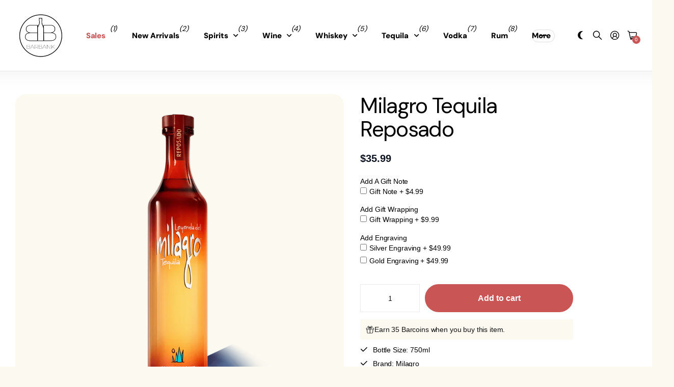

--- FILE ---
content_type: text/html; charset=utf-8
request_url: https://barbank.com/products/milagro-repasado
body_size: 44222
content:
<!doctype html>
<html
  lang="en"
  data-theme="next"
  dir="ltr"
  class="no-js btn-hover-up "
>
  <head>
    <!-- Infinite Options by ShopPad -->
    <script>
      window.Shoppad = window.Shoppad || {},
      window.Shoppad.apps = window.Shoppad.apps || {},
      window.Shoppad.apps.infiniteoptions = window.Shoppad.apps.infiniteoptions || {},
      window.Shoppad.apps.infiniteoptions.addToCartButton = 'form[action="/cart/add"] .overlay-tertiary.plain';
    </script>
    <script
      src="//d1liekpayvooaz.cloudfront.net/apps/customizery/customizery.js?shop=barbank-2022.myshopify.com"
    ></script>
    <!--LOOMI SDK-->
<!--DO NOT EDIT-->
<link rel="preconnect"  href="https://live.visually-io.com/" crossorigin>
<link rel="dns-prefetch" href="https://live.visually-io.com/">
<script>
(()=> {
    const env = 2;
    var store = "barbank-2022.myshopify.com";
    var alias = store.replace(".myshopify.com", "").replaceAll("-", "_").toUpperCase();
    var jitsuKey =  "js.62388994268";
    window.loomi_ctx = {...(window.loomi_ctx || {}),storeAlias:alias,jitsuKey,env};
    
    
	
	var product = {};
	var variants = [];
	
	variants.push({id:42419463913692,policy:"deny",price:3599,iq:7});
	
	product.variants = variants;
	product.oos = !true;
	product.price = 3599 ;
	window.loomi_ctx.current_product=product;
	window.loomi_ctx.productId=7548187934940;
	window.loomi_ctx.variantId=42419463913692;
	
})()
</script>
<link href="https://live.visually-io.com/widgets/vsly-preact.min.js?k=js.62388994268&e=2&s=BARBANK_2022" rel="preload" as="script">
<script type="text/javascript" src="https://live.visually-io.com/widgets/vsly-preact.min.js?k=js.62388994268&e=2&s=BARBANK_2022"></script>
<link href="https://live.visually-io.com/cf/BARBANK_2022.js" rel="preload" as="script">
<link href="https://live.visually-io.com/v/visually.js" rel="preload" as="script">
<script type="text/javascript" src="https://live.visually-io.com/cf/BARBANK_2022.js"></script>
<script type="text/javascript" src="https://live.visually-io.com/v/visually.js"></script>
<script defer type="text/javascript" src="https://live.visually-io.com/v/visually-a.js"></script>
<!--LOOMI SDK-->


    <meta charset="utf-8">
    <meta http-equiv="x-ua-compatible" content="ie=edge">
    <title>
      Milagro Tequila Reposado
       &ndash; Barbank
    </title><meta name="description" content="  Milagro Reposado is a 100% blue agave tequila which is rested in American oak barrels for 2 - 4 months. Every sip of Milagro Reposado delivers delicious notes of warm caramel and vanilla, and ends with surprising – yet subtle – notes of spice. Milagro Reposado is best enjoyed neat, on the rocks or used to create your"><meta name="theme-color" content="">
    <meta name="MobileOptimized" content="320">
    <meta name="HandheldFriendly" content="true">
    <meta
      name="viewport"
      content="width=device-width, initial-scale=1, minimum-scale=1, maximum-scale=5, viewport-fit=cover, shrink-to-fit=no"
    >
    <meta name="msapplication-config" content="//barbank.com/cdn/shop/t/233/assets/browserconfig.xml?v=52024572095365081671741977745">
    <link rel="canonical" href="https://barbank.com/products/milagro-repasado">
    <link rel="preconnect" href="https://fonts.shopifycdn.com" crossorigin><link rel="preload" as="style" href="//barbank.com/cdn/shop/t/233/assets/screen.css?v=144907135330285655381741977745">
    <link rel="preload" as="style" href="//barbank.com/cdn/shop/t/233/assets/screen-settings.css?v=83481661288073382581766428753">
    
    <link rel="preload" as="font" href="//barbank.com/cdn/fonts/dm_sans/dmsans_n4.ec80bd4dd7e1a334c969c265873491ae56018d72.woff2" type="font/woff2" crossorigin>
    
    <link rel="preload" as="font" href="//barbank.com/cdn/shop/t/233/assets/icomoon.woff?v=148134322833496276311741977745" crossorigin>
    <link media="screen" rel="stylesheet" href="//barbank.com/cdn/shop/t/233/assets/screen.css?v=144907135330285655381741977745" id="core-css">
    <noscript><link rel="stylesheet" href="//barbank.com/cdn/shop/t/233/assets/async-menu.css?v=42063563081248399451741977745"></noscript><link media="screen" rel="stylesheet" href="//barbank.com/cdn/shop/t/233/assets/page-product.css?v=63051161829394334521741977745" id="product-css"><link media="screen" rel="stylesheet" href="//barbank.com/cdn/shop/t/233/assets/screen-settings.css?v=83481661288073382581766428753" id="custom-css"><link rel="icon" href="//barbank.com/cdn/shop/files/barbanklogo2023.png?crop=center&height=32&v=1684877986&width=32" type="image/png">
      <link rel="mask-icon" href="safari-pinned-tab.svg" color="#333333">
      <link rel="apple-touch-icon" href="apple-touch-icon.png"><script>
      document.documentElement.classList.remove('no-js');
    </script>
    <meta name="msapplication-config" content="//barbank.com/cdn/shop/t/233/assets/browserconfig.xml?v=52024572095365081671741977745">
<meta property="og:title" content="Milagro Tequila Reposado">
<meta property="og:type" content="product">
<meta property="og:description" content="  Milagro Reposado is a 100% blue agave tequila which is rested in American oak barrels for 2 - 4 months. Every sip of Milagro Reposado delivers delicious notes of warm caramel and vanilla, and ends with surprising – yet subtle – notes of spice. Milagro Reposado is best enjoyed neat, on the rocks or used to create your">
<meta property="og:site_name" content="Barbank">
<meta property="og:url" content="https://barbank.com/products/milagro-repasado">

  
  <meta property="product:price:amount" content="$35.99">
  <meta property="og:price:amount" content="$35.99">
  <meta property="og:price:currency" content="USD">
  <meta property="og:availability" content="instock">

<meta property="og:image" content="//barbank.com/cdn/shop/products/milagrorepo.png?crop=center&height=500&v=1692651976&width=600">

<meta name="twitter:title" content="Milagro Tequila Reposado">
<meta name="twitter:description" content="  Milagro Reposado is a 100% blue agave tequila which is rested in American oak barrels for 2 - 4 months. Every sip of Milagro Reposado delivers delicious notes of warm caramel and vanilla, and ends with surprising – yet subtle – notes of spice. Milagro Reposado is best enjoyed neat, on the rocks or used to create your">
<meta name="twitter:site" content="Barbank">

  <meta name="twitter:card" content="//barbank.com/cdn/shop/files/barbanklogo2023.png?v=1684877986">

<meta property="twitter:image" content="//barbank.com/cdn/shop/products/milagrorepo.png?crop=center&height=500&v=1692651976&width=600">
<script type="application/json">
  [{
        "@context": "http://schema.org",
        "@type": "Product",
        "name": "Milagro Tequila Reposado",
        "url": "https://barbank.com/products/milagro-repasado","brand": { "@type": "Brand", "name": "Milagro" },"description": " \nMilagro Reposado is a 100% blue agave tequila which is rested in American oak barrels for 2 - 4 months. Every sip of Milagro Reposado delivers delicious notes of warm caramel and vanilla, and ends with surprising – yet subtle – notes of spice. Milagro Reposado is best enjoyed neat, on the rocks or used to create your new favorite cocktail – like the Paloma Rosada, a bright \u0026amp; fresh take on a traditional Paloma with Milagro Reposado.\n\n\nCOLOR\nBright, Golden Straw with Blonde Hues\n\n\nAROMA\nVanilla, Caramel and Cooking Spices\n\n\nTASTE\nCaramel, Peach and Black Pepper\n\n","image": "//barbank.com/cdn/shop/products/milagrorepo.png?crop=center&height=500&v=1692651976&width=600","gtin8": "083664868940","sku": "83664868940","offers": {
          "@type": "Offer",
          "price": "35.99",
          "url": "https://barbank.com/products/milagro-repasado",
          "priceValidUntil": "2027-02-02",
          "priceCurrency": "USD",
            "availability": "https://schema.org/InStock",
            "inventoryLevel": "7"}
      },
    {
      "@context": "http://schema.org/",
      "@type": "Organization",
      "url": "https://barbank.com/products/milagro-repasado",
      "name": "Barbank",
      "legalName": "Barbank",
      "description": "  Milagro Reposado is a 100% blue agave tequila which is rested in American oak barrels for 2 - 4 months. Every sip of Milagro Reposado delivers delicious notes of warm caramel and vanilla, and ends with surprising – yet subtle – notes of spice. Milagro Reposado is best enjoyed neat, on the rocks or used to create your","logo": "//barbank.com/cdn/shop/files/barbanklogo2023.png?v=1684877986",
        "image": "//barbank.com/cdn/shop/files/barbanklogo2023.png?v=1684877986","contactPoint": {
        "@type": "ContactPoint",
        "contactType": "Customer service",
        "telephone": ""
      },
      "address": {
        "@type": "PostalAddress",
        "streetAddress": "820 Birmingham Drive",
        "addressLocality": "Encinitas",
        "postalCode": "92007",
        "addressCountry": "UNITED STATES"
      }
    },
    {
      "@context": "http://schema.org",
      "@type": "WebSite",
      "url": "https://barbank.com/products/milagro-repasado",
      "name": "Barbank",
      "description": "  Milagro Reposado is a 100% blue agave tequila which is rested in American oak barrels for 2 - 4 months. Every sip of Milagro Reposado delivers delicious notes of warm caramel and vanilla, and ends with surprising – yet subtle – notes of spice. Milagro Reposado is best enjoyed neat, on the rocks or used to create your",
      "author": [
        {
          "@type": "Organization",
          "url": "https://www.someoneyouknow.online",
          "name": "Someoneyouknow",
          "address": {
            "@type": "PostalAddress",
            "streetAddress": "Wilhelminaplein 25",
            "addressLocality": "Eindhoven",
            "addressRegion": "NB",
            "postalCode": "5611 HG",
            "addressCountry": "NL"
          }
        }
      ]
    }
  ]
</script>

    <script>window.performance && window.performance.mark && window.performance.mark('shopify.content_for_header.start');</script><meta id="shopify-digital-wallet" name="shopify-digital-wallet" content="/62388994268/digital_wallets/dialog">
<meta name="shopify-checkout-api-token" content="3754d520b3bd16d7480376e504803567">
<link rel="alternate" type="application/json+oembed" href="https://barbank.com/products/milagro-repasado.oembed">
<script async="async" src="/checkouts/internal/preloads.js?locale=en-US"></script>
<link rel="preconnect" href="https://shop.app" crossorigin="anonymous">
<script async="async" src="https://shop.app/checkouts/internal/preloads.js?locale=en-US&shop_id=62388994268" crossorigin="anonymous"></script>
<script id="apple-pay-shop-capabilities" type="application/json">{"shopId":62388994268,"countryCode":"US","currencyCode":"USD","merchantCapabilities":["supports3DS"],"merchantId":"gid:\/\/shopify\/Shop\/62388994268","merchantName":"Barbank","requiredBillingContactFields":["postalAddress","email"],"requiredShippingContactFields":["postalAddress","email"],"shippingType":"shipping","supportedNetworks":["visa","masterCard","amex","discover","elo","jcb"],"total":{"type":"pending","label":"Barbank","amount":"1.00"},"shopifyPaymentsEnabled":true,"supportsSubscriptions":true}</script>
<script id="shopify-features" type="application/json">{"accessToken":"3754d520b3bd16d7480376e504803567","betas":["rich-media-storefront-analytics"],"domain":"barbank.com","predictiveSearch":true,"shopId":62388994268,"locale":"en"}</script>
<script>var Shopify = Shopify || {};
Shopify.shop = "barbank-2022.myshopify.com";
Shopify.locale = "en";
Shopify.currency = {"active":"USD","rate":"1.0"};
Shopify.country = "US";
Shopify.theme = {"name":"BARBANK","id":149764112604,"schema_name":"Next","schema_version":"1.5.0","theme_store_id":2240,"role":"main"};
Shopify.theme.handle = "null";
Shopify.theme.style = {"id":null,"handle":null};
Shopify.cdnHost = "barbank.com/cdn";
Shopify.routes = Shopify.routes || {};
Shopify.routes.root = "/";</script>
<script type="module">!function(o){(o.Shopify=o.Shopify||{}).modules=!0}(window);</script>
<script>!function(o){function n(){var o=[];function n(){o.push(Array.prototype.slice.apply(arguments))}return n.q=o,n}var t=o.Shopify=o.Shopify||{};t.loadFeatures=n(),t.autoloadFeatures=n()}(window);</script>
<script>
  window.ShopifyPay = window.ShopifyPay || {};
  window.ShopifyPay.apiHost = "shop.app\/pay";
  window.ShopifyPay.redirectState = null;
</script>
<script id="shop-js-analytics" type="application/json">{"pageType":"product"}</script>
<script defer="defer" async type="module" src="//barbank.com/cdn/shopifycloud/shop-js/modules/v2/client.init-shop-cart-sync_BN7fPSNr.en.esm.js"></script>
<script defer="defer" async type="module" src="//barbank.com/cdn/shopifycloud/shop-js/modules/v2/chunk.common_Cbph3Kss.esm.js"></script>
<script defer="defer" async type="module" src="//barbank.com/cdn/shopifycloud/shop-js/modules/v2/chunk.modal_DKumMAJ1.esm.js"></script>
<script type="module">
  await import("//barbank.com/cdn/shopifycloud/shop-js/modules/v2/client.init-shop-cart-sync_BN7fPSNr.en.esm.js");
await import("//barbank.com/cdn/shopifycloud/shop-js/modules/v2/chunk.common_Cbph3Kss.esm.js");
await import("//barbank.com/cdn/shopifycloud/shop-js/modules/v2/chunk.modal_DKumMAJ1.esm.js");

  window.Shopify.SignInWithShop?.initShopCartSync?.({"fedCMEnabled":true,"windoidEnabled":true});

</script>
<script defer="defer" async type="module" src="//barbank.com/cdn/shopifycloud/shop-js/modules/v2/client.payment-terms_BxzfvcZJ.en.esm.js"></script>
<script defer="defer" async type="module" src="//barbank.com/cdn/shopifycloud/shop-js/modules/v2/chunk.common_Cbph3Kss.esm.js"></script>
<script defer="defer" async type="module" src="//barbank.com/cdn/shopifycloud/shop-js/modules/v2/chunk.modal_DKumMAJ1.esm.js"></script>
<script type="module">
  await import("//barbank.com/cdn/shopifycloud/shop-js/modules/v2/client.payment-terms_BxzfvcZJ.en.esm.js");
await import("//barbank.com/cdn/shopifycloud/shop-js/modules/v2/chunk.common_Cbph3Kss.esm.js");
await import("//barbank.com/cdn/shopifycloud/shop-js/modules/v2/chunk.modal_DKumMAJ1.esm.js");

  
</script>
<script>
  window.Shopify = window.Shopify || {};
  if (!window.Shopify.featureAssets) window.Shopify.featureAssets = {};
  window.Shopify.featureAssets['shop-js'] = {"shop-cart-sync":["modules/v2/client.shop-cart-sync_CJVUk8Jm.en.esm.js","modules/v2/chunk.common_Cbph3Kss.esm.js","modules/v2/chunk.modal_DKumMAJ1.esm.js"],"init-fed-cm":["modules/v2/client.init-fed-cm_7Fvt41F4.en.esm.js","modules/v2/chunk.common_Cbph3Kss.esm.js","modules/v2/chunk.modal_DKumMAJ1.esm.js"],"init-shop-email-lookup-coordinator":["modules/v2/client.init-shop-email-lookup-coordinator_Cc088_bR.en.esm.js","modules/v2/chunk.common_Cbph3Kss.esm.js","modules/v2/chunk.modal_DKumMAJ1.esm.js"],"init-windoid":["modules/v2/client.init-windoid_hPopwJRj.en.esm.js","modules/v2/chunk.common_Cbph3Kss.esm.js","modules/v2/chunk.modal_DKumMAJ1.esm.js"],"shop-button":["modules/v2/client.shop-button_B0jaPSNF.en.esm.js","modules/v2/chunk.common_Cbph3Kss.esm.js","modules/v2/chunk.modal_DKumMAJ1.esm.js"],"shop-cash-offers":["modules/v2/client.shop-cash-offers_DPIskqss.en.esm.js","modules/v2/chunk.common_Cbph3Kss.esm.js","modules/v2/chunk.modal_DKumMAJ1.esm.js"],"shop-toast-manager":["modules/v2/client.shop-toast-manager_CK7RT69O.en.esm.js","modules/v2/chunk.common_Cbph3Kss.esm.js","modules/v2/chunk.modal_DKumMAJ1.esm.js"],"init-shop-cart-sync":["modules/v2/client.init-shop-cart-sync_BN7fPSNr.en.esm.js","modules/v2/chunk.common_Cbph3Kss.esm.js","modules/v2/chunk.modal_DKumMAJ1.esm.js"],"init-customer-accounts-sign-up":["modules/v2/client.init-customer-accounts-sign-up_CfPf4CXf.en.esm.js","modules/v2/client.shop-login-button_DeIztwXF.en.esm.js","modules/v2/chunk.common_Cbph3Kss.esm.js","modules/v2/chunk.modal_DKumMAJ1.esm.js"],"pay-button":["modules/v2/client.pay-button_CgIwFSYN.en.esm.js","modules/v2/chunk.common_Cbph3Kss.esm.js","modules/v2/chunk.modal_DKumMAJ1.esm.js"],"init-customer-accounts":["modules/v2/client.init-customer-accounts_DQ3x16JI.en.esm.js","modules/v2/client.shop-login-button_DeIztwXF.en.esm.js","modules/v2/chunk.common_Cbph3Kss.esm.js","modules/v2/chunk.modal_DKumMAJ1.esm.js"],"avatar":["modules/v2/client.avatar_BTnouDA3.en.esm.js"],"init-shop-for-new-customer-accounts":["modules/v2/client.init-shop-for-new-customer-accounts_CsZy_esa.en.esm.js","modules/v2/client.shop-login-button_DeIztwXF.en.esm.js","modules/v2/chunk.common_Cbph3Kss.esm.js","modules/v2/chunk.modal_DKumMAJ1.esm.js"],"shop-follow-button":["modules/v2/client.shop-follow-button_BRMJjgGd.en.esm.js","modules/v2/chunk.common_Cbph3Kss.esm.js","modules/v2/chunk.modal_DKumMAJ1.esm.js"],"checkout-modal":["modules/v2/client.checkout-modal_B9Drz_yf.en.esm.js","modules/v2/chunk.common_Cbph3Kss.esm.js","modules/v2/chunk.modal_DKumMAJ1.esm.js"],"shop-login-button":["modules/v2/client.shop-login-button_DeIztwXF.en.esm.js","modules/v2/chunk.common_Cbph3Kss.esm.js","modules/v2/chunk.modal_DKumMAJ1.esm.js"],"lead-capture":["modules/v2/client.lead-capture_DXYzFM3R.en.esm.js","modules/v2/chunk.common_Cbph3Kss.esm.js","modules/v2/chunk.modal_DKumMAJ1.esm.js"],"shop-login":["modules/v2/client.shop-login_CA5pJqmO.en.esm.js","modules/v2/chunk.common_Cbph3Kss.esm.js","modules/v2/chunk.modal_DKumMAJ1.esm.js"],"payment-terms":["modules/v2/client.payment-terms_BxzfvcZJ.en.esm.js","modules/v2/chunk.common_Cbph3Kss.esm.js","modules/v2/chunk.modal_DKumMAJ1.esm.js"]};
</script>
<script>(function() {
  var isLoaded = false;
  function asyncLoad() {
    if (isLoaded) return;
    isLoaded = true;
    var urls = ["https:\/\/client.lifteragecheck.com\/js\/age.js?shop=barbank-2022.myshopify.com","https:\/\/loox.io\/widget\/VybzXe_t43\/loox.1650491649418.js?shop=barbank-2022.myshopify.com","\/\/d1liekpayvooaz.cloudfront.net\/apps\/customizery\/customizery.js?shop=barbank-2022.myshopify.com","https:\/\/load.fomo.com\/api\/v1\/DnWTYPZYjoXcjvcfVJ8_sw\/load.js?shop=barbank-2022.myshopify.com","https:\/\/cdn.giftship.app\/build\/storefront\/giftship.js?shop=barbank-2022.myshopify.com"];
    for (var i = 0; i < urls.length; i++) {
      var s = document.createElement('script');
      s.type = 'text/javascript';
      s.async = true;
      s.src = urls[i];
      var x = document.getElementsByTagName('script')[0];
      x.parentNode.insertBefore(s, x);
    }
  };
  if(window.attachEvent) {
    window.attachEvent('onload', asyncLoad);
  } else {
    window.addEventListener('load', asyncLoad, false);
  }
})();</script>
<script id="__st">var __st={"a":62388994268,"offset":-28800,"reqid":"ca5fb345-94a8-4ccc-bdef-9bb02852a1d4-1770007353","pageurl":"barbank.com\/products\/milagro-repasado","u":"ca599ccef9b0","p":"product","rtyp":"product","rid":7548187934940};</script>
<script>window.ShopifyPaypalV4VisibilityTracking = true;</script>
<script id="captcha-bootstrap">!function(){'use strict';const t='contact',e='account',n='new_comment',o=[[t,t],['blogs',n],['comments',n],[t,'customer']],c=[[e,'customer_login'],[e,'guest_login'],[e,'recover_customer_password'],[e,'create_customer']],r=t=>t.map((([t,e])=>`form[action*='/${t}']:not([data-nocaptcha='true']) input[name='form_type'][value='${e}']`)).join(','),a=t=>()=>t?[...document.querySelectorAll(t)].map((t=>t.form)):[];function s(){const t=[...o],e=r(t);return a(e)}const i='password',u='form_key',d=['recaptcha-v3-token','g-recaptcha-response','h-captcha-response',i],f=()=>{try{return window.sessionStorage}catch{return}},m='__shopify_v',_=t=>t.elements[u];function p(t,e,n=!1){try{const o=window.sessionStorage,c=JSON.parse(o.getItem(e)),{data:r}=function(t){const{data:e,action:n}=t;return t[m]||n?{data:e,action:n}:{data:t,action:n}}(c);for(const[e,n]of Object.entries(r))t.elements[e]&&(t.elements[e].value=n);n&&o.removeItem(e)}catch(o){console.error('form repopulation failed',{error:o})}}const l='form_type',E='cptcha';function T(t){t.dataset[E]=!0}const w=window,h=w.document,L='Shopify',v='ce_forms',y='captcha';let A=!1;((t,e)=>{const n=(g='f06e6c50-85a8-45c8-87d0-21a2b65856fe',I='https://cdn.shopify.com/shopifycloud/storefront-forms-hcaptcha/ce_storefront_forms_captcha_hcaptcha.v1.5.2.iife.js',D={infoText:'Protected by hCaptcha',privacyText:'Privacy',termsText:'Terms'},(t,e,n)=>{const o=w[L][v],c=o.bindForm;if(c)return c(t,g,e,D).then(n);var r;o.q.push([[t,g,e,D],n]),r=I,A||(h.body.append(Object.assign(h.createElement('script'),{id:'captcha-provider',async:!0,src:r})),A=!0)});var g,I,D;w[L]=w[L]||{},w[L][v]=w[L][v]||{},w[L][v].q=[],w[L][y]=w[L][y]||{},w[L][y].protect=function(t,e){n(t,void 0,e),T(t)},Object.freeze(w[L][y]),function(t,e,n,w,h,L){const[v,y,A,g]=function(t,e,n){const i=e?o:[],u=t?c:[],d=[...i,...u],f=r(d),m=r(i),_=r(d.filter((([t,e])=>n.includes(e))));return[a(f),a(m),a(_),s()]}(w,h,L),I=t=>{const e=t.target;return e instanceof HTMLFormElement?e:e&&e.form},D=t=>v().includes(t);t.addEventListener('submit',(t=>{const e=I(t);if(!e)return;const n=D(e)&&!e.dataset.hcaptchaBound&&!e.dataset.recaptchaBound,o=_(e),c=g().includes(e)&&(!o||!o.value);(n||c)&&t.preventDefault(),c&&!n&&(function(t){try{if(!f())return;!function(t){const e=f();if(!e)return;const n=_(t);if(!n)return;const o=n.value;o&&e.removeItem(o)}(t);const e=Array.from(Array(32),(()=>Math.random().toString(36)[2])).join('');!function(t,e){_(t)||t.append(Object.assign(document.createElement('input'),{type:'hidden',name:u})),t.elements[u].value=e}(t,e),function(t,e){const n=f();if(!n)return;const o=[...t.querySelectorAll(`input[type='${i}']`)].map((({name:t})=>t)),c=[...d,...o],r={};for(const[a,s]of new FormData(t).entries())c.includes(a)||(r[a]=s);n.setItem(e,JSON.stringify({[m]:1,action:t.action,data:r}))}(t,e)}catch(e){console.error('failed to persist form',e)}}(e),e.submit())}));const S=(t,e)=>{t&&!t.dataset[E]&&(n(t,e.some((e=>e===t))),T(t))};for(const o of['focusin','change'])t.addEventListener(o,(t=>{const e=I(t);D(e)&&S(e,y())}));const B=e.get('form_key'),M=e.get(l),P=B&&M;t.addEventListener('DOMContentLoaded',(()=>{const t=y();if(P)for(const e of t)e.elements[l].value===M&&p(e,B);[...new Set([...A(),...v().filter((t=>'true'===t.dataset.shopifyCaptcha))])].forEach((e=>S(e,t)))}))}(h,new URLSearchParams(w.location.search),n,t,e,['guest_login'])})(!1,!0)}();</script>
<script integrity="sha256-4kQ18oKyAcykRKYeNunJcIwy7WH5gtpwJnB7kiuLZ1E=" data-source-attribution="shopify.loadfeatures" defer="defer" src="//barbank.com/cdn/shopifycloud/storefront/assets/storefront/load_feature-a0a9edcb.js" crossorigin="anonymous"></script>
<script crossorigin="anonymous" defer="defer" src="//barbank.com/cdn/shopifycloud/storefront/assets/shopify_pay/storefront-65b4c6d7.js?v=20250812"></script>
<script data-source-attribution="shopify.dynamic_checkout.dynamic.init">var Shopify=Shopify||{};Shopify.PaymentButton=Shopify.PaymentButton||{isStorefrontPortableWallets:!0,init:function(){window.Shopify.PaymentButton.init=function(){};var t=document.createElement("script");t.src="https://barbank.com/cdn/shopifycloud/portable-wallets/latest/portable-wallets.en.js",t.type="module",document.head.appendChild(t)}};
</script>
<script data-source-attribution="shopify.dynamic_checkout.buyer_consent">
  function portableWalletsHideBuyerConsent(e){var t=document.getElementById("shopify-buyer-consent"),n=document.getElementById("shopify-subscription-policy-button");t&&n&&(t.classList.add("hidden"),t.setAttribute("aria-hidden","true"),n.removeEventListener("click",e))}function portableWalletsShowBuyerConsent(e){var t=document.getElementById("shopify-buyer-consent"),n=document.getElementById("shopify-subscription-policy-button");t&&n&&(t.classList.remove("hidden"),t.removeAttribute("aria-hidden"),n.addEventListener("click",e))}window.Shopify?.PaymentButton&&(window.Shopify.PaymentButton.hideBuyerConsent=portableWalletsHideBuyerConsent,window.Shopify.PaymentButton.showBuyerConsent=portableWalletsShowBuyerConsent);
</script>
<script data-source-attribution="shopify.dynamic_checkout.cart.bootstrap">document.addEventListener("DOMContentLoaded",(function(){function t(){return document.querySelector("shopify-accelerated-checkout-cart, shopify-accelerated-checkout")}if(t())Shopify.PaymentButton.init();else{new MutationObserver((function(e,n){t()&&(Shopify.PaymentButton.init(),n.disconnect())})).observe(document.body,{childList:!0,subtree:!0})}}));
</script>
<link id="shopify-accelerated-checkout-styles" rel="stylesheet" media="screen" href="https://barbank.com/cdn/shopifycloud/portable-wallets/latest/accelerated-checkout-backwards-compat.css" crossorigin="anonymous">
<style id="shopify-accelerated-checkout-cart">
        #shopify-buyer-consent {
  margin-top: 1em;
  display: inline-block;
  width: 100%;
}

#shopify-buyer-consent.hidden {
  display: none;
}

#shopify-subscription-policy-button {
  background: none;
  border: none;
  padding: 0;
  text-decoration: underline;
  font-size: inherit;
  cursor: pointer;
}

#shopify-subscription-policy-button::before {
  box-shadow: none;
}

      </style>

<script>window.performance && window.performance.mark && window.performance.mark('shopify.content_for_header.end');</script>
    
  <!-- BEGIN app block: shopify://apps/c-hub-customer-accounts/blocks/app-embed/0fb3ba0b-4c65-4919-a85a-48bc2d368e9c --><script>(function () { try { localStorage.removeItem('chInitPageLoad'); } catch (error) {}})();</script><!-- END app block --><!-- BEGIN app block: shopify://apps/klaviyo-email-marketing-sms/blocks/klaviyo-onsite-embed/2632fe16-c075-4321-a88b-50b567f42507 -->












  <script async src="https://static.klaviyo.com/onsite/js/YwjsBY/klaviyo.js?company_id=YwjsBY"></script>
  <script>!function(){if(!window.klaviyo){window._klOnsite=window._klOnsite||[];try{window.klaviyo=new Proxy({},{get:function(n,i){return"push"===i?function(){var n;(n=window._klOnsite).push.apply(n,arguments)}:function(){for(var n=arguments.length,o=new Array(n),w=0;w<n;w++)o[w]=arguments[w];var t="function"==typeof o[o.length-1]?o.pop():void 0,e=new Promise((function(n){window._klOnsite.push([i].concat(o,[function(i){t&&t(i),n(i)}]))}));return e}}})}catch(n){window.klaviyo=window.klaviyo||[],window.klaviyo.push=function(){var n;(n=window._klOnsite).push.apply(n,arguments)}}}}();</script>

  
    <script id="viewed_product">
      if (item == null) {
        var _learnq = _learnq || [];

        var MetafieldReviews = null
        var MetafieldYotpoRating = null
        var MetafieldYotpoCount = null
        var MetafieldLooxRating = null
        var MetafieldLooxCount = null
        var okendoProduct = null
        var okendoProductReviewCount = null
        var okendoProductReviewAverageValue = null
        try {
          // The following fields are used for Customer Hub recently viewed in order to add reviews.
          // This information is not part of __kla_viewed. Instead, it is part of __kla_viewed_reviewed_items
          MetafieldReviews = {"rating_count":0};
          MetafieldYotpoRating = null
          MetafieldYotpoCount = null
          MetafieldLooxRating = null
          MetafieldLooxCount = null

          okendoProduct = null
          // If the okendo metafield is not legacy, it will error, which then requires the new json formatted data
          if (okendoProduct && 'error' in okendoProduct) {
            okendoProduct = null
          }
          okendoProductReviewCount = okendoProduct ? okendoProduct.reviewCount : null
          okendoProductReviewAverageValue = okendoProduct ? okendoProduct.reviewAverageValue : null
        } catch (error) {
          console.error('Error in Klaviyo onsite reviews tracking:', error);
        }

        var item = {
          Name: "Milagro Tequila Reposado",
          ProductID: 7548187934940,
          Categories: ["all","All Products","Milagro","Reposado Tequila","Spirits","Tequila","Tequila Under $50"],
          ImageURL: "https://barbank.com/cdn/shop/products/milagrorepo_grande.png?v=1692651976",
          URL: "https://barbank.com/products/milagro-repasado",
          Brand: "Milagro",
          Price: "$35.99",
          Value: "35.99",
          CompareAtPrice: "$0.00"
        };
        _learnq.push(['track', 'Viewed Product', item]);
        _learnq.push(['trackViewedItem', {
          Title: item.Name,
          ItemId: item.ProductID,
          Categories: item.Categories,
          ImageUrl: item.ImageURL,
          Url: item.URL,
          Metadata: {
            Brand: item.Brand,
            Price: item.Price,
            Value: item.Value,
            CompareAtPrice: item.CompareAtPrice
          },
          metafields:{
            reviews: MetafieldReviews,
            yotpo:{
              rating: MetafieldYotpoRating,
              count: MetafieldYotpoCount,
            },
            loox:{
              rating: MetafieldLooxRating,
              count: MetafieldLooxCount,
            },
            okendo: {
              rating: okendoProductReviewAverageValue,
              count: okendoProductReviewCount,
            }
          }
        }]);
      }
    </script>
  




  <script>
    window.klaviyoReviewsProductDesignMode = false
  </script>







<!-- END app block --><!-- BEGIN app block: shopify://apps/minmaxify-order-limits/blocks/app-embed-block/3acfba32-89f3-4377-ae20-cbb9abc48475 --><script type="text/javascript" src="https://limits.minmaxify.com/barbank-2022.myshopify.com?v=138&r=20251014214649"></script>

<!-- END app block --><!-- BEGIN app block: shopify://apps/giftship/blocks/giftship/26bd5756-d344-471d-baf8-ba6267b82da9 -->
<!-- BEGIN app snippet: giftship_snippet -->










<script defer>
  if (typeof(GIST) == 'undefined') {
    window.GIST = GIST = {};
  }
  if (typeof(GIST.f) == 'undefined') {
    GIST.f = {};
  }

  GIST.drawer_cart = false;

  GIST.f._drawerRedirect = function() {

    var cartRedirect = localStorage.getItem("gs_drawer_cart_redirect");

    if (GIST.drawer_cart === true && cartRedirect === "true" && window.location.search.indexOf("gs_drawer_referrer") === -1) {
      var redirectUrl = "/";
      if (document.referrer && document.referrer.indexOf("/a/gs") === -1 && document.referrer.indexOf("/checkouts/") === -1) {
        redirectUrl = document.referrer;
      }
      if (redirectUrl.indexOf("?") === -1) {
        redirectUrl = redirectUrl + "?gs_drawer_open=true";
      } else if (redirectUrl.indexOf("gs_drawer_open") === -1) {
        redirectUrl = redirectUrl + "&gs_drawer_open=true";
      }
      window.location = redirectUrl;
    }
  }

  localStorage.removeItem("gs_drawer_cart_redirect");

  
</script>




  <script
    type="text/javascript"
    src="https://cdn.giftship.app/build/storefront/giftship.js?loaded_by=snippet&v=1.0.6"
    async
  ></script>
  <link rel="stylesheet" type="text/css" href="https://cdn.giftship.app/build/storefront/giftship.css">



<!-- END app snippet -->



<!-- END app block --><script src="https://cdn.shopify.com/extensions/019c0eee-edaa-7efe-8d4d-9c5a39d5d323/smile-io-283/assets/smile-loader.js" type="text/javascript" defer="defer"></script>
<script src="https://cdn.shopify.com/extensions/1f805629-c1d3-44c5-afa0-f2ef641295ef/booster-page-speed-optimizer-1/assets/speed-embed.js" type="text/javascript" defer="defer"></script>
<script src="https://cdn.shopify.com/extensions/019c0eee-edaa-7efe-8d4d-9c5a39d5d323/smile-io-283/assets/smile-points-on-product-page.js" type="text/javascript" defer="defer"></script>
<link href="https://cdn.shopify.com/extensions/019c0eee-edaa-7efe-8d4d-9c5a39d5d323/smile-io-283/assets/smile-points-on-product-page.css" rel="stylesheet" type="text/css" media="all">
<script src="https://cdn.shopify.com/extensions/019c067b-798a-79cc-bf27-59da96039f55/aftersell-575/assets/aftersell-utm-triggers.js" type="text/javascript" defer="defer"></script>
<link href="https://monorail-edge.shopifysvc.com" rel="dns-prefetch">
<script>(function(){if ("sendBeacon" in navigator && "performance" in window) {try {var session_token_from_headers = performance.getEntriesByType('navigation')[0].serverTiming.find(x => x.name == '_s').description;} catch {var session_token_from_headers = undefined;}var session_cookie_matches = document.cookie.match(/_shopify_s=([^;]*)/);var session_token_from_cookie = session_cookie_matches && session_cookie_matches.length === 2 ? session_cookie_matches[1] : "";var session_token = session_token_from_headers || session_token_from_cookie || "";function handle_abandonment_event(e) {var entries = performance.getEntries().filter(function(entry) {return /monorail-edge.shopifysvc.com/.test(entry.name);});if (!window.abandonment_tracked && entries.length === 0) {window.abandonment_tracked = true;var currentMs = Date.now();var navigation_start = performance.timing.navigationStart;var payload = {shop_id: 62388994268,url: window.location.href,navigation_start,duration: currentMs - navigation_start,session_token,page_type: "product"};window.navigator.sendBeacon("https://monorail-edge.shopifysvc.com/v1/produce", JSON.stringify({schema_id: "online_store_buyer_site_abandonment/1.1",payload: payload,metadata: {event_created_at_ms: currentMs,event_sent_at_ms: currentMs}}));}}window.addEventListener('pagehide', handle_abandonment_event);}}());</script>
<script id="web-pixels-manager-setup">(function e(e,d,r,n,o){if(void 0===o&&(o={}),!Boolean(null===(a=null===(i=window.Shopify)||void 0===i?void 0:i.analytics)||void 0===a?void 0:a.replayQueue)){var i,a;window.Shopify=window.Shopify||{};var t=window.Shopify;t.analytics=t.analytics||{};var s=t.analytics;s.replayQueue=[],s.publish=function(e,d,r){return s.replayQueue.push([e,d,r]),!0};try{self.performance.mark("wpm:start")}catch(e){}var l=function(){var e={modern:/Edge?\/(1{2}[4-9]|1[2-9]\d|[2-9]\d{2}|\d{4,})\.\d+(\.\d+|)|Firefox\/(1{2}[4-9]|1[2-9]\d|[2-9]\d{2}|\d{4,})\.\d+(\.\d+|)|Chrom(ium|e)\/(9{2}|\d{3,})\.\d+(\.\d+|)|(Maci|X1{2}).+ Version\/(15\.\d+|(1[6-9]|[2-9]\d|\d{3,})\.\d+)([,.]\d+|)( \(\w+\)|)( Mobile\/\w+|) Safari\/|Chrome.+OPR\/(9{2}|\d{3,})\.\d+\.\d+|(CPU[ +]OS|iPhone[ +]OS|CPU[ +]iPhone|CPU IPhone OS|CPU iPad OS)[ +]+(15[._]\d+|(1[6-9]|[2-9]\d|\d{3,})[._]\d+)([._]\d+|)|Android:?[ /-](13[3-9]|1[4-9]\d|[2-9]\d{2}|\d{4,})(\.\d+|)(\.\d+|)|Android.+Firefox\/(13[5-9]|1[4-9]\d|[2-9]\d{2}|\d{4,})\.\d+(\.\d+|)|Android.+Chrom(ium|e)\/(13[3-9]|1[4-9]\d|[2-9]\d{2}|\d{4,})\.\d+(\.\d+|)|SamsungBrowser\/([2-9]\d|\d{3,})\.\d+/,legacy:/Edge?\/(1[6-9]|[2-9]\d|\d{3,})\.\d+(\.\d+|)|Firefox\/(5[4-9]|[6-9]\d|\d{3,})\.\d+(\.\d+|)|Chrom(ium|e)\/(5[1-9]|[6-9]\d|\d{3,})\.\d+(\.\d+|)([\d.]+$|.*Safari\/(?![\d.]+ Edge\/[\d.]+$))|(Maci|X1{2}).+ Version\/(10\.\d+|(1[1-9]|[2-9]\d|\d{3,})\.\d+)([,.]\d+|)( \(\w+\)|)( Mobile\/\w+|) Safari\/|Chrome.+OPR\/(3[89]|[4-9]\d|\d{3,})\.\d+\.\d+|(CPU[ +]OS|iPhone[ +]OS|CPU[ +]iPhone|CPU IPhone OS|CPU iPad OS)[ +]+(10[._]\d+|(1[1-9]|[2-9]\d|\d{3,})[._]\d+)([._]\d+|)|Android:?[ /-](13[3-9]|1[4-9]\d|[2-9]\d{2}|\d{4,})(\.\d+|)(\.\d+|)|Mobile Safari.+OPR\/([89]\d|\d{3,})\.\d+\.\d+|Android.+Firefox\/(13[5-9]|1[4-9]\d|[2-9]\d{2}|\d{4,})\.\d+(\.\d+|)|Android.+Chrom(ium|e)\/(13[3-9]|1[4-9]\d|[2-9]\d{2}|\d{4,})\.\d+(\.\d+|)|Android.+(UC? ?Browser|UCWEB|U3)[ /]?(15\.([5-9]|\d{2,})|(1[6-9]|[2-9]\d|\d{3,})\.\d+)\.\d+|SamsungBrowser\/(5\.\d+|([6-9]|\d{2,})\.\d+)|Android.+MQ{2}Browser\/(14(\.(9|\d{2,})|)|(1[5-9]|[2-9]\d|\d{3,})(\.\d+|))(\.\d+|)|K[Aa][Ii]OS\/(3\.\d+|([4-9]|\d{2,})\.\d+)(\.\d+|)/},d=e.modern,r=e.legacy,n=navigator.userAgent;return n.match(d)?"modern":n.match(r)?"legacy":"unknown"}(),u="modern"===l?"modern":"legacy",c=(null!=n?n:{modern:"",legacy:""})[u],f=function(e){return[e.baseUrl,"/wpm","/b",e.hashVersion,"modern"===e.buildTarget?"m":"l",".js"].join("")}({baseUrl:d,hashVersion:r,buildTarget:u}),m=function(e){var d=e.version,r=e.bundleTarget,n=e.surface,o=e.pageUrl,i=e.monorailEndpoint;return{emit:function(e){var a=e.status,t=e.errorMsg,s=(new Date).getTime(),l=JSON.stringify({metadata:{event_sent_at_ms:s},events:[{schema_id:"web_pixels_manager_load/3.1",payload:{version:d,bundle_target:r,page_url:o,status:a,surface:n,error_msg:t},metadata:{event_created_at_ms:s}}]});if(!i)return console&&console.warn&&console.warn("[Web Pixels Manager] No Monorail endpoint provided, skipping logging."),!1;try{return self.navigator.sendBeacon.bind(self.navigator)(i,l)}catch(e){}var u=new XMLHttpRequest;try{return u.open("POST",i,!0),u.setRequestHeader("Content-Type","text/plain"),u.send(l),!0}catch(e){return console&&console.warn&&console.warn("[Web Pixels Manager] Got an unhandled error while logging to Monorail."),!1}}}}({version:r,bundleTarget:l,surface:e.surface,pageUrl:self.location.href,monorailEndpoint:e.monorailEndpoint});try{o.browserTarget=l,function(e){var d=e.src,r=e.async,n=void 0===r||r,o=e.onload,i=e.onerror,a=e.sri,t=e.scriptDataAttributes,s=void 0===t?{}:t,l=document.createElement("script"),u=document.querySelector("head"),c=document.querySelector("body");if(l.async=n,l.src=d,a&&(l.integrity=a,l.crossOrigin="anonymous"),s)for(var f in s)if(Object.prototype.hasOwnProperty.call(s,f))try{l.dataset[f]=s[f]}catch(e){}if(o&&l.addEventListener("load",o),i&&l.addEventListener("error",i),u)u.appendChild(l);else{if(!c)throw new Error("Did not find a head or body element to append the script");c.appendChild(l)}}({src:f,async:!0,onload:function(){if(!function(){var e,d;return Boolean(null===(d=null===(e=window.Shopify)||void 0===e?void 0:e.analytics)||void 0===d?void 0:d.initialized)}()){var d=window.webPixelsManager.init(e)||void 0;if(d){var r=window.Shopify.analytics;r.replayQueue.forEach((function(e){var r=e[0],n=e[1],o=e[2];d.publishCustomEvent(r,n,o)})),r.replayQueue=[],r.publish=d.publishCustomEvent,r.visitor=d.visitor,r.initialized=!0}}},onerror:function(){return m.emit({status:"failed",errorMsg:"".concat(f," has failed to load")})},sri:function(e){var d=/^sha384-[A-Za-z0-9+/=]+$/;return"string"==typeof e&&d.test(e)}(c)?c:"",scriptDataAttributes:o}),m.emit({status:"loading"})}catch(e){m.emit({status:"failed",errorMsg:(null==e?void 0:e.message)||"Unknown error"})}}})({shopId: 62388994268,storefrontBaseUrl: "https://barbank.com",extensionsBaseUrl: "https://extensions.shopifycdn.com/cdn/shopifycloud/web-pixels-manager",monorailEndpoint: "https://monorail-edge.shopifysvc.com/unstable/produce_batch",surface: "storefront-renderer",enabledBetaFlags: ["2dca8a86"],webPixelsConfigList: [{"id":"1890517212","configuration":"{\"accountID\":\"YwjsBY\",\"webPixelConfig\":\"eyJlbmFibGVBZGRlZFRvQ2FydEV2ZW50cyI6IHRydWV9\"}","eventPayloadVersion":"v1","runtimeContext":"STRICT","scriptVersion":"524f6c1ee37bacdca7657a665bdca589","type":"APP","apiClientId":123074,"privacyPurposes":["ANALYTICS","MARKETING"],"dataSharingAdjustments":{"protectedCustomerApprovalScopes":["read_customer_address","read_customer_email","read_customer_name","read_customer_personal_data","read_customer_phone"]}},{"id":"1409482972","configuration":"{\"backendUrl\":\"https:\\\/\\\/api.fomo.com\",\"shopifyDomain\":\"barbank-2022.myshopify.com\",\"clientId\":\"DnWTYPZYjoXcjvcfVJ8_sw\"}","eventPayloadVersion":"v1","runtimeContext":"STRICT","scriptVersion":"7d6b3c47d11904234b4b4387460e7d33","type":"APP","apiClientId":155003,"privacyPurposes":["ANALYTICS","MARKETING","SALE_OF_DATA"],"dataSharingAdjustments":{"protectedCustomerApprovalScopes":["read_customer_address","read_customer_email","read_customer_name","read_customer_personal_data"]}},{"id":"760217820","configuration":"{\"ti\":\"136019355\",\"endpoint\":\"https:\/\/bat.bing.com\/action\/0\"}","eventPayloadVersion":"v1","runtimeContext":"STRICT","scriptVersion":"5ee93563fe31b11d2d65e2f09a5229dc","type":"APP","apiClientId":2997493,"privacyPurposes":["ANALYTICS","MARKETING","SALE_OF_DATA"],"dataSharingAdjustments":{"protectedCustomerApprovalScopes":["read_customer_personal_data"]}},{"id":"492601564","configuration":"{\"config\":\"{\\\"google_tag_ids\\\":[\\\"G-463V8PGJDH\\\",\\\"AW-404769414\\\",\\\"GT-NSS6BFB\\\"],\\\"target_country\\\":\\\"US\\\",\\\"gtag_events\\\":[{\\\"type\\\":\\\"begin_checkout\\\",\\\"action_label\\\":[\\\"G-463V8PGJDH\\\",\\\"AW-404769414\\\/9qnhCJXipckYEIaVgcEB\\\"]},{\\\"type\\\":\\\"search\\\",\\\"action_label\\\":[\\\"G-463V8PGJDH\\\",\\\"AW-404769414\\\/kyJACI_ipckYEIaVgcEB\\\"]},{\\\"type\\\":\\\"view_item\\\",\\\"action_label\\\":[\\\"G-463V8PGJDH\\\",\\\"AW-404769414\\\/ochRCIzipckYEIaVgcEB\\\",\\\"MC-FY5XH59YCL\\\"]},{\\\"type\\\":\\\"purchase\\\",\\\"action_label\\\":[\\\"G-463V8PGJDH\\\",\\\"AW-404769414\\\/NFw8CI7hpckYEIaVgcEB\\\",\\\"MC-FY5XH59YCL\\\"]},{\\\"type\\\":\\\"page_view\\\",\\\"action_label\\\":[\\\"G-463V8PGJDH\\\",\\\"AW-404769414\\\/u3IpCInipckYEIaVgcEB\\\",\\\"MC-FY5XH59YCL\\\"]},{\\\"type\\\":\\\"add_payment_info\\\",\\\"action_label\\\":[\\\"G-463V8PGJDH\\\",\\\"AW-404769414\\\/os70CJjipckYEIaVgcEB\\\"]},{\\\"type\\\":\\\"add_to_cart\\\",\\\"action_label\\\":[\\\"G-463V8PGJDH\\\",\\\"AW-404769414\\\/6hxsCJLipckYEIaVgcEB\\\"]}],\\\"enable_monitoring_mode\\\":false}\"}","eventPayloadVersion":"v1","runtimeContext":"OPEN","scriptVersion":"b2a88bafab3e21179ed38636efcd8a93","type":"APP","apiClientId":1780363,"privacyPurposes":[],"dataSharingAdjustments":{"protectedCustomerApprovalScopes":["read_customer_address","read_customer_email","read_customer_name","read_customer_personal_data","read_customer_phone"]}},{"id":"226328796","configuration":"{\"pixel_id\":\"766796972063284\",\"pixel_type\":\"facebook_pixel\",\"metaapp_system_user_token\":\"-\"}","eventPayloadVersion":"v1","runtimeContext":"OPEN","scriptVersion":"ca16bc87fe92b6042fbaa3acc2fbdaa6","type":"APP","apiClientId":2329312,"privacyPurposes":["ANALYTICS","MARKETING","SALE_OF_DATA"],"dataSharingAdjustments":{"protectedCustomerApprovalScopes":["read_customer_address","read_customer_email","read_customer_name","read_customer_personal_data","read_customer_phone"]}},{"id":"shopify-app-pixel","configuration":"{}","eventPayloadVersion":"v1","runtimeContext":"STRICT","scriptVersion":"0450","apiClientId":"shopify-pixel","type":"APP","privacyPurposes":["ANALYTICS","MARKETING"]},{"id":"shopify-custom-pixel","eventPayloadVersion":"v1","runtimeContext":"LAX","scriptVersion":"0450","apiClientId":"shopify-pixel","type":"CUSTOM","privacyPurposes":["ANALYTICS","MARKETING"]}],isMerchantRequest: false,initData: {"shop":{"name":"Barbank","paymentSettings":{"currencyCode":"USD"},"myshopifyDomain":"barbank-2022.myshopify.com","countryCode":"US","storefrontUrl":"https:\/\/barbank.com"},"customer":null,"cart":null,"checkout":null,"productVariants":[{"price":{"amount":35.99,"currencyCode":"USD"},"product":{"title":"Milagro Tequila Reposado","vendor":"Milagro","id":"7548187934940","untranslatedTitle":"Milagro Tequila Reposado","url":"\/products\/milagro-repasado","type":"Reposado"},"id":"42419463913692","image":{"src":"\/\/barbank.com\/cdn\/shop\/products\/milagrorepo.png?v=1692651976"},"sku":"83664868940","title":"Default Title","untranslatedTitle":"Default Title"}],"purchasingCompany":null},},"https://barbank.com/cdn","1d2a099fw23dfb22ep557258f5m7a2edbae",{"modern":"","legacy":""},{"shopId":"62388994268","storefrontBaseUrl":"https:\/\/barbank.com","extensionBaseUrl":"https:\/\/extensions.shopifycdn.com\/cdn\/shopifycloud\/web-pixels-manager","surface":"storefront-renderer","enabledBetaFlags":"[\"2dca8a86\"]","isMerchantRequest":"false","hashVersion":"1d2a099fw23dfb22ep557258f5m7a2edbae","publish":"custom","events":"[[\"page_viewed\",{}],[\"product_viewed\",{\"productVariant\":{\"price\":{\"amount\":35.99,\"currencyCode\":\"USD\"},\"product\":{\"title\":\"Milagro Tequila Reposado\",\"vendor\":\"Milagro\",\"id\":\"7548187934940\",\"untranslatedTitle\":\"Milagro Tequila Reposado\",\"url\":\"\/products\/milagro-repasado\",\"type\":\"Reposado\"},\"id\":\"42419463913692\",\"image\":{\"src\":\"\/\/barbank.com\/cdn\/shop\/products\/milagrorepo.png?v=1692651976\"},\"sku\":\"83664868940\",\"title\":\"Default Title\",\"untranslatedTitle\":\"Default Title\"}}]]"});</script><script>
  window.ShopifyAnalytics = window.ShopifyAnalytics || {};
  window.ShopifyAnalytics.meta = window.ShopifyAnalytics.meta || {};
  window.ShopifyAnalytics.meta.currency = 'USD';
  var meta = {"product":{"id":7548187934940,"gid":"gid:\/\/shopify\/Product\/7548187934940","vendor":"Milagro","type":"Reposado","handle":"milagro-repasado","variants":[{"id":42419463913692,"price":3599,"name":"Milagro Tequila Reposado","public_title":null,"sku":"83664868940"}],"remote":false},"page":{"pageType":"product","resourceType":"product","resourceId":7548187934940,"requestId":"ca5fb345-94a8-4ccc-bdef-9bb02852a1d4-1770007353"}};
  for (var attr in meta) {
    window.ShopifyAnalytics.meta[attr] = meta[attr];
  }
</script>
<script class="analytics">
  (function () {
    var customDocumentWrite = function(content) {
      var jquery = null;

      if (window.jQuery) {
        jquery = window.jQuery;
      } else if (window.Checkout && window.Checkout.$) {
        jquery = window.Checkout.$;
      }

      if (jquery) {
        jquery('body').append(content);
      }
    };

    var hasLoggedConversion = function(token) {
      if (token) {
        return document.cookie.indexOf('loggedConversion=' + token) !== -1;
      }
      return false;
    }

    var setCookieIfConversion = function(token) {
      if (token) {
        var twoMonthsFromNow = new Date(Date.now());
        twoMonthsFromNow.setMonth(twoMonthsFromNow.getMonth() + 2);

        document.cookie = 'loggedConversion=' + token + '; expires=' + twoMonthsFromNow;
      }
    }

    var trekkie = window.ShopifyAnalytics.lib = window.trekkie = window.trekkie || [];
    if (trekkie.integrations) {
      return;
    }
    trekkie.methods = [
      'identify',
      'page',
      'ready',
      'track',
      'trackForm',
      'trackLink'
    ];
    trekkie.factory = function(method) {
      return function() {
        var args = Array.prototype.slice.call(arguments);
        args.unshift(method);
        trekkie.push(args);
        return trekkie;
      };
    };
    for (var i = 0; i < trekkie.methods.length; i++) {
      var key = trekkie.methods[i];
      trekkie[key] = trekkie.factory(key);
    }
    trekkie.load = function(config) {
      trekkie.config = config || {};
      trekkie.config.initialDocumentCookie = document.cookie;
      var first = document.getElementsByTagName('script')[0];
      var script = document.createElement('script');
      script.type = 'text/javascript';
      script.onerror = function(e) {
        var scriptFallback = document.createElement('script');
        scriptFallback.type = 'text/javascript';
        scriptFallback.onerror = function(error) {
                var Monorail = {
      produce: function produce(monorailDomain, schemaId, payload) {
        var currentMs = new Date().getTime();
        var event = {
          schema_id: schemaId,
          payload: payload,
          metadata: {
            event_created_at_ms: currentMs,
            event_sent_at_ms: currentMs
          }
        };
        return Monorail.sendRequest("https://" + monorailDomain + "/v1/produce", JSON.stringify(event));
      },
      sendRequest: function sendRequest(endpointUrl, payload) {
        // Try the sendBeacon API
        if (window && window.navigator && typeof window.navigator.sendBeacon === 'function' && typeof window.Blob === 'function' && !Monorail.isIos12()) {
          var blobData = new window.Blob([payload], {
            type: 'text/plain'
          });

          if (window.navigator.sendBeacon(endpointUrl, blobData)) {
            return true;
          } // sendBeacon was not successful

        } // XHR beacon

        var xhr = new XMLHttpRequest();

        try {
          xhr.open('POST', endpointUrl);
          xhr.setRequestHeader('Content-Type', 'text/plain');
          xhr.send(payload);
        } catch (e) {
          console.log(e);
        }

        return false;
      },
      isIos12: function isIos12() {
        return window.navigator.userAgent.lastIndexOf('iPhone; CPU iPhone OS 12_') !== -1 || window.navigator.userAgent.lastIndexOf('iPad; CPU OS 12_') !== -1;
      }
    };
    Monorail.produce('monorail-edge.shopifysvc.com',
      'trekkie_storefront_load_errors/1.1',
      {shop_id: 62388994268,
      theme_id: 149764112604,
      app_name: "storefront",
      context_url: window.location.href,
      source_url: "//barbank.com/cdn/s/trekkie.storefront.c59ea00e0474b293ae6629561379568a2d7c4bba.min.js"});

        };
        scriptFallback.async = true;
        scriptFallback.src = '//barbank.com/cdn/s/trekkie.storefront.c59ea00e0474b293ae6629561379568a2d7c4bba.min.js';
        first.parentNode.insertBefore(scriptFallback, first);
      };
      script.async = true;
      script.src = '//barbank.com/cdn/s/trekkie.storefront.c59ea00e0474b293ae6629561379568a2d7c4bba.min.js';
      first.parentNode.insertBefore(script, first);
    };
    trekkie.load(
      {"Trekkie":{"appName":"storefront","development":false,"defaultAttributes":{"shopId":62388994268,"isMerchantRequest":null,"themeId":149764112604,"themeCityHash":"10675371161858221481","contentLanguage":"en","currency":"USD","eventMetadataId":"54c2b04b-290a-4c75-92eb-123b640de2d6"},"isServerSideCookieWritingEnabled":true,"monorailRegion":"shop_domain","enabledBetaFlags":["65f19447","b5387b81"]},"Session Attribution":{},"S2S":{"facebookCapiEnabled":true,"source":"trekkie-storefront-renderer","apiClientId":580111}}
    );

    var loaded = false;
    trekkie.ready(function() {
      if (loaded) return;
      loaded = true;

      window.ShopifyAnalytics.lib = window.trekkie;

      var originalDocumentWrite = document.write;
      document.write = customDocumentWrite;
      try { window.ShopifyAnalytics.merchantGoogleAnalytics.call(this); } catch(error) {};
      document.write = originalDocumentWrite;

      window.ShopifyAnalytics.lib.page(null,{"pageType":"product","resourceType":"product","resourceId":7548187934940,"requestId":"ca5fb345-94a8-4ccc-bdef-9bb02852a1d4-1770007353","shopifyEmitted":true});

      var match = window.location.pathname.match(/checkouts\/(.+)\/(thank_you|post_purchase)/)
      var token = match? match[1]: undefined;
      if (!hasLoggedConversion(token)) {
        setCookieIfConversion(token);
        window.ShopifyAnalytics.lib.track("Viewed Product",{"currency":"USD","variantId":42419463913692,"productId":7548187934940,"productGid":"gid:\/\/shopify\/Product\/7548187934940","name":"Milagro Tequila Reposado","price":"35.99","sku":"83664868940","brand":"Milagro","variant":null,"category":"Reposado","nonInteraction":true,"remote":false},undefined,undefined,{"shopifyEmitted":true});
      window.ShopifyAnalytics.lib.track("monorail:\/\/trekkie_storefront_viewed_product\/1.1",{"currency":"USD","variantId":42419463913692,"productId":7548187934940,"productGid":"gid:\/\/shopify\/Product\/7548187934940","name":"Milagro Tequila Reposado","price":"35.99","sku":"83664868940","brand":"Milagro","variant":null,"category":"Reposado","nonInteraction":true,"remote":false,"referer":"https:\/\/barbank.com\/products\/milagro-repasado"});
      }
    });


        var eventsListenerScript = document.createElement('script');
        eventsListenerScript.async = true;
        eventsListenerScript.src = "//barbank.com/cdn/shopifycloud/storefront/assets/shop_events_listener-3da45d37.js";
        document.getElementsByTagName('head')[0].appendChild(eventsListenerScript);

})();</script>
<script
  defer
  src="https://barbank.com/cdn/shopifycloud/perf-kit/shopify-perf-kit-3.1.0.min.js"
  data-application="storefront-renderer"
  data-shop-id="62388994268"
  data-render-region="gcp-us-east1"
  data-page-type="product"
  data-theme-instance-id="149764112604"
  data-theme-name="Next"
  data-theme-version="1.5.0"
  data-monorail-region="shop_domain"
  data-resource-timing-sampling-rate="10"
  data-shs="true"
  data-shs-beacon="true"
  data-shs-export-with-fetch="true"
  data-shs-logs-sample-rate="1"
  data-shs-beacon-endpoint="https://barbank.com/api/collect"
></script>
</head>
  <body class="template-product">
    <div id="root"><nav id="skip">
    <ul>
        <li><a href="/" accesskey="h">Go to homepage (h)</a></li>
        <li><a href="#nav" accesskey="n">Go to navigation (n)</a></li>
        <li><a href="/search" aria-controls="search" accesskey="s">Go to search (s)</a></li>
        <li><a href="#content" accesskey="c">Go to content (c)</a></li>
        <li><a href=".shopify-section-footer" accesskey="f">Go to footer (f)</a></li>
    </ul>
</nav>
<!-- BEGIN sections: header-group -->
<div id="shopify-section-sections--19287162355932__announcement" class="shopify-section shopify-section-group-header-group shopify-section-announcement-bar-container">
</div><header id="shopify-section-sections--19287162355932__header" class="shopify-section shopify-section-group-header-group shopify-section-header"><script>
  const getCookieValue = (name) => (
    document.cookie.match('(^|;)\\s*' + name + '\\s*=\\s*([^;]+)')?.pop() || ''
  );if (getCookieValue('darkmode') == 'on') {
      document.documentElement.classList.add('day-switched');
    }document.addEventListener('DOMContentLoaded', function () {
        if (document.getElementById('cart') !== null) {
            document.getElementById('cart').classList.add('initial-colors');
        }
    });</script><div id="header-outer" class="no-border-when-sticky transparent has-shadow" data-transparent>
  <div id="header">
    <div id="header-inner">
      <p class="link-btn text-start"><a href="./" aria-controls="nav" role="button">Navigation</a></p><p id="logo" class="
    text-center-mobile
    
    ">
    <a href="/">

<span class="mobile-only"><img
              
              srcset=",//barbank.com/cdn/shop/files/barbanklogo2023.png?pad_color=fff&v=1684877986&width=165 165w,//barbank.com/cdn/shop/files/barbanklogo2023.png?pad_color=fff&v=1684877986&width=240 240w,//barbank.com/cdn/shop/files/barbanklogo2023.png?pad_color=fff&v=1684877986&width=350 350w,//barbank.com/cdn/shop/files/barbanklogo2023.png?pad_color=fff&v=1684877986&width=533 533w,//barbank.com/cdn/shop/files/barbanklogo2023.png?pad_color=fff&v=1684877986&width=720 720w"
              src="//barbank.com/cdn/shop/files/barbanklogo2023.png?height=100&v=1684877986"
              sizes="
                (min-width: 760px) 300
                300
              "
              width="300"
              height="100"
              alt="Barbank"
            >
</span>
        <span class="mobile-hide"><img
              
              srcset=",//barbank.com/cdn/shop/files/barbanklogo2023.png?pad_color=fff&v=1684877986&width=165 165w,//barbank.com/cdn/shop/files/barbanklogo2023.png?pad_color=fff&v=1684877986&width=240 240w,//barbank.com/cdn/shop/files/barbanklogo2023.png?pad_color=fff&v=1684877986&width=350 350w,//barbank.com/cdn/shop/files/barbanklogo2023.png?pad_color=fff&v=1684877986&width=533 533w,//barbank.com/cdn/shop/files/barbanklogo2023.png?pad_color=fff&v=1684877986&width=720 720w"
              src="//barbank.com/cdn/shop/files/barbanklogo2023.png?height=100&v=1684877986"
              sizes="
                (min-width: 760px) 300
                300
              "
              width="300"
              height="100"
              alt="Barbank"
            >
        </span>
    </a>
    <style data-shopify>
        #logo img {
            height: 100px!important;
        }
        @media only screen and (max-width: 47.5em) {
            #logo img {
                height: 50px!important;
            }
        }
    </style>
  </p>
<div id="nav-outer" class="
        text-center
        
      ">
      <nav id="nav" aria-label="Menu" class="
        
         plain
        ff-primary
      ">
        <ul data-type="horizontal-nav" class="category-img"><li class="" 
                
        >
            <a accesskey="1" href="/collections/sale"><img
                        class="img-multiply-bg rounded"
                        src="//barbank.com/cdn/shop/files/unnamed.png?crop=center&height=60&v=1721335582&width=60"
                        srcset="//barbank.com/cdn/shop/files/unnamed.png?crop=center&height=30&v=1721335582&width=30 1x,//barbank.com/cdn/shop/files/unnamed.png?crop=center&height=60&v=1721335582&width=60 2x"
                        alt="Baileys Cinnamon Churros Irish Cream Liqueur - Barbank"
                        width="30"
                        height="30"
                        loading="lazy"
                    ><span class="s1bx overlay-sale">Sales</span></a>
            <em>(1)</em>

            

</li><li class="" 
                
        >
            <a accesskey="2" href="/collections/new"><img
                        class="img-multiply-bg rounded"
                        src="//barbank.com/cdn/shop/files/imgi_3_Bookers_Thumbnail_US_2025-02.png?crop=center&height=60&v=1755807363&width=60"
                        srcset="//barbank.com/cdn/shop/files/imgi_3_Bookers_Thumbnail_US_2025-02.png?crop=center&height=30&v=1755807363&width=30 1x,//barbank.com/cdn/shop/files/imgi_3_Bookers_Thumbnail_US_2025-02.png?crop=center&height=60&v=1755807363&width=60 2x"
                        alt="Booker’s 2025-02 “By the Pond” Bourbon – 126.5 Proof, Aged 7 Years 1 Month 20 Days"
                        width="30"
                        height="30"
                        loading="lazy"
                    >New Arrivals
</a>
            <em>(2)</em>

            

</li><li class="sub" 
                
        >
            <a accesskey="3" href="/collections/spirits"><img
                        class="img-multiply-bg rounded"
                        src="//barbank.com/cdn/shop/products/BuyCrownRoyalBlackberryFlavoredWhiskyOnline_f908f776-dcbe-42f0-83bf-2981a391bc87.jpg?crop=center&height=60&v=1703886868&width=60"
                        srcset="//barbank.com/cdn/shop/products/BuyCrownRoyalBlackberryFlavoredWhiskyOnline_f908f776-dcbe-42f0-83bf-2981a391bc87.jpg?crop=center&height=30&v=1703886868&width=30 1x,//barbank.com/cdn/shop/products/BuyCrownRoyalBlackberryFlavoredWhiskyOnline_f908f776-dcbe-42f0-83bf-2981a391bc87.jpg?crop=center&height=60&v=1703886868&width=60 2x"
                        alt="Crown Royal Blackberry Flavored Canadian Whisky - Barbank"
                        width="30"
                        height="30"
                        loading="lazy"
                    >Spirits
<i aria-hidden="true" class="icon-chevron-down"></i></a>
            <em>(3)</em>

            


                <a href="./" class="toggle">All collections</a>
                <ul>
                    
                    <li class="width-50 ff-primary">
                        <ul>
                            
                            <li><a href="/collections/barrel-picks" data-split="false"><img
                                            class="img-multiply-bg rounded"
                                            srcset="//barbank.com/cdn/shop/files/ANGELSENVYSINGLEBARRELBARBANKPICKBOURBON.jpg?crop=center&height=60&v=1742342742&width=60 30w"
                                            sizes="
                                               (min-width: 1000px) 30px
                                               0
                                             "
                                            alt="Angel&#39;s Envy Single Barrel Barbank Pick Bourbon - Barbank"
                                            width="30"
                                            height="30"
                                            loading="lazy"
                                        >Barrel Picks
                                </a></li>
                            

                            <li><a href="/collections/bundles" data-split="false"><img
                                            class="img-multiply-bg rounded"
                                            srcset="//barbank.com/cdn/shop/products/teremanabundle1copy.jpg?crop=center&height=60&v=1692647339&width=60 30w"
                                            sizes="
                                               (min-width: 1000px) 30px
                                               0
                                             "
                                            alt="Teremana Tequila Bundle - Barbank"
                                            width="30"
                                            height="30"
                                            loading="lazy"
                                        >Bundles
                                </a></li>
                            

                            <li><a href="/collections/rare" data-split="false"><img
                                            class="img-multiply-bg rounded"
                                            srcset="//barbank.com/cdn/shop/products/pappy12.jpg?crop=center&height=60&v=1692647070&width=60 30w"
                                            sizes="
                                               (min-width: 1000px) 30px
                                               0
                                             "
                                            alt="Pappy Van Winkle Special Reserve Lot &quot;B&quot; 12 Year Old Bourbon - Barbank"
                                            width="30"
                                            height="30"
                                            loading="lazy"
                                        >Rare
                                </a></li>
                            

                            <li><a href="/collections/spirits-whiskey" data-split="false"><img
                                            class="img-multiply-bg rounded"
                                            srcset="//barbank.com/cdn/shop/products/082000782919CrownRoyalPeachWhisky750MlFront.jpg?crop=center&height=60&v=1692649771&width=60 30w"
                                            sizes="
                                               (min-width: 1000px) 30px
                                               0
                                             "
                                            alt="Crown Royal Peach Whisky - Barbank"
                                            width="30"
                                            height="30"
                                            loading="lazy"
                                        >Whiskey
                                </a></li>
                            

                            <li><a href="/collections/spirits-tequila" data-split="false"><img
                                            class="img-multiply-bg rounded"
                                            srcset="//barbank.com/cdn/shop/products/josegold.webp?crop=center&height=60&v=1692651236&width=60 30w"
                                            sizes="
                                               (min-width: 1000px) 30px
                                               0
                                             "
                                            alt="Jose Cuervo Gold Tequila - Barbank"
                                            width="30"
                                            height="30"
                                            loading="lazy"
                                        >Tequila
                                </a></li>
                            

                            <li><a href="/collections/spirits-vodka" data-split="true"><img
                                            class="img-multiply-bg rounded"
                                            srcset="//barbank.com/cdn/shop/files/titosvodka750ml.png?crop=center&height=60&v=1694627598&width=60 30w"
                                            sizes="
                                               (min-width: 1000px) 30px
                                               0
                                             "
                                            alt="Titos Handmade Vodka - Barbank"
                                            width="30"
                                            height="30"
                                            loading="lazy"
                                        >Vodka
                                </a></li>
                            
                            </li>
                        </ul>
                        

                    
                    <li class="width-50 ff-primary">
                        <ul>
                            
                            <li><a href="/collections/spirits-rum" data-split="false"><img
                                            class="img-multiply-bg rounded"
                                            srcset="//barbank.com/cdn/shop/products/bacardisuperior.png?crop=center&height=60&v=1692645635&width=60 30w"
                                            sizes="
                                               (min-width: 1000px) 30px
                                               0
                                             "
                                            alt="Bacardi White Rum Superior 80 Proof - Barbank"
                                            width="30"
                                            height="30"
                                            loading="lazy"
                                        >Rum
                                </a></li>
                            

                            <li><a href="/collections/spirits-gin" data-split="false"><img
                                            class="img-multiply-bg rounded"
                                            srcset="//barbank.com/cdn/shop/products/088110110307-Tanqueray-London-Dry-Gin-750Ml-Front-scaled.jpg?crop=center&height=60&v=1669162059&width=60 30w"
                                            sizes="
                                               (min-width: 1000px) 30px
                                               0
                                             "
                                            alt="Tanqueray London Dry Gin - Barbank"
                                            width="30"
                                            height="30"
                                            loading="lazy"
                                        >Gin
                                </a></li>
                            

                            <li><a href="/collections/spirits-cognac" data-split="false"><img
                                            class="img-multiply-bg rounded"
                                            srcset="//barbank.com/cdn/shop/products/HY_VS_750ml_Product-Image.jpg?crop=center&height=60&v=1692650672&width=60 30w"
                                            sizes="
                                               (min-width: 1000px) 30px
                                               0
                                             "
                                            alt="Hennessy VS Cognac - Barbank"
                                            width="30"
                                            height="30"
                                            loading="lazy"
                                        >Brandy / Congac
                                </a></li>
                            

                            <li><a href="/collections/liqueurs" data-split="false"><img
                                            class="img-multiply-bg rounded"
                                            srcset="//barbank.com/cdn/shop/products/Kahlua-3.jpg?crop=center&height=60&v=1692646783&width=60 30w"
                                            sizes="
                                               (min-width: 1000px) 30px
                                               0
                                             "
                                            alt="Kahlúa Original Coffee Liqueur 750ml - Barbank"
                                            width="30"
                                            height="30"
                                            loading="lazy"
                                        >Liqueurs
                                </a></li>
                            

                            <li><a href="/collections/moonshine" data-split="false"><img
                                            class="img-multiply-bg rounded"
                                            srcset="//barbank.com/cdn/shop/files/olesmokystrawberrycream.webp?crop=center&height=60&v=1692652259&width=60 30w"
                                            sizes="
                                               (min-width: 1000px) 30px
                                               0
                                             "
                                            alt="Ole Smoky Strawberry Cream Moonshine 70 Proof - Barbank"
                                            width="30"
                                            height="30"
                                            loading="lazy"
                                        >Moonshine
                                </a></li>
                            

                            <li><a href="/collections/non-alcoholic-spirits" data-split="true"><img
                                            class="img-multiply-bg rounded"
                                            srcset="//barbank.com/cdn/shop/products/shopping_3.webp?crop=center&height=60&v=1692652536&width=60 30w"
                                            sizes="
                                               (min-width: 1000px) 30px
                                               0
                                             "
                                            alt="Ritual ZERO PROOF Whiskey Alternative - Barbank"
                                            width="30"
                                            height="30"
                                            loading="lazy"
                                        >Non-Alcoholic Spirits
                                </a></li>
                            
                            </li>
                        </ul>
                        


<li class="wide l4cl-container recently-viewed recently-viewed-products">
                            <p class="strong">Recently viewed products</p>
                            <ul class="l4cl width-10" data-number_of_items=10></ul>
                        </li></ul></li><li class="sub" 
                
        >
            <a accesskey="4" href="/collections/wine"><img
                        class="img-multiply-bg rounded"
                        src="//barbank.com/cdn/shop/products/High-Res-PNG-The-Prisoner-Cabernet-Sauvignon-750ml-Bottle-Shot.jpg?crop=center&height=60&v=1692647396&width=60"
                        srcset="//barbank.com/cdn/shop/products/High-Res-PNG-The-Prisoner-Cabernet-Sauvignon-750ml-Bottle-Shot.jpg?crop=center&height=30&v=1692647396&width=30 1x,//barbank.com/cdn/shop/products/High-Res-PNG-The-Prisoner-Cabernet-Sauvignon-750ml-Bottle-Shot.jpg?crop=center&height=60&v=1692647396&width=60 2x"
                        alt="The Prisoner Cabernet Sauvignon - Barbank"
                        width="30"
                        height="30"
                        loading="lazy"
                    >Wine
<i aria-hidden="true" class="icon-chevron-down"></i></a>
            <em>(4)</em>

            


                <a href="./" class="toggle">All collections</a>
                <ul>
                    
                    <li class="width-20 ff-primary">
                        <ul>
                            
                            <li><a href="/collections/wine-red-wine" data-split="false"><img
                                            class="img-multiply-bg rounded"
                                            srcset="//barbank.com/cdn/shop/products/High-Res-PNG-The-Prisoner-Cabernet-Sauvignon-750ml-Bottle-Shot.jpg?crop=center&height=60&v=1692647396&width=60 30w"
                                            sizes="
                                               (min-width: 1000px) 30px
                                               0
                                             "
                                            alt="The Prisoner Cabernet Sauvignon - Barbank"
                                            width="30"
                                            height="30"
                                            loading="lazy"
                                        >Red Wine
                                </a>
                                    <a href="/collections/wine-red-wine" class="toggle">Toggle submenu Red Wine</a>
                                    <ul><li>
                                                <a href="/collections/wine-red-wine-cabernet-sauvignon"><img
                                                            class="img-multiply-bg rounded"
                                                            srcset="//barbank.com/cdn/shop/products/High-Res-PNG-The-Prisoner-Cabernet-Sauvignon-750ml-Bottle-Shot.jpg?crop=center&height=60&v=1692647396&width=60 30w"
                                                            sizes="
                                                               (min-width: 1000px) 30px
                                                               0
                                                             "
                                                            alt="The Prisoner Cabernet Sauvignon - Barbank"
                                                            width="30"
                                                            height="30"
                                                            loading="lazy"
                                                        >Cabernet Sauvignon
                                                </a>
                                            </li><li>
                                                <a href="/collections/wine-red-wine-pinot-noir"><img
                                                            class="img-multiply-bg rounded"
                                                            srcset="//barbank.com/cdn/shop/products/19-Crimes-Pinot-Noir_800x_81f48550-9373-42c0-88ec-7248b6e436fb.webp?crop=center&height=60&v=1692645456&width=60 30w"
                                                            sizes="
                                                               (min-width: 1000px) 30px
                                                               0
                                                             "
                                                            alt="19 Crimes The Punishment Pinot - Barbank"
                                                            width="30"
                                                            height="30"
                                                            loading="lazy"
                                                        >Pinot Noir 
                                                </a>
                                            </li><li>
                                                <a href="/collections/wine-red-wine-merlot"><img
                                                            class="img-multiply-bg rounded"
                                                            srcset="//barbank.com/cdn/shop/products/Merlot-3.jpg?crop=center&height=60&v=1692652823&width=60 30w"
                                                            sizes="
                                                               (min-width: 1000px) 30px
                                                               0
                                                             "
                                                            alt="St. Francis Merlot - Barbank"
                                                            width="30"
                                                            height="30"
                                                            loading="lazy"
                                                        >Merlot
                                                </a>
                                            </li><li>
                                                <a href="/collections/wine-red-wine-zinfandel"><img
                                                            class="img-multiply-bg rounded"
                                                            srcset="//barbank.com/cdn/shop/products/fourvirtueszin.webp?crop=center&height=60&v=1692646407&width=60 30w"
                                                            sizes="
                                                               (min-width: 1000px) 30px
                                                               0
                                                             "
                                                            alt="Four Virtues Zinfandel - Barbank"
                                                            width="30"
                                                            height="30"
                                                            loading="lazy"
                                                        >Zinfandel
                                                </a>
                                            </li><li>
                                                <a href="/collections/wine-red-wine-red-blends"><img
                                                            class="img-multiply-bg rounded"
                                                            srcset="//barbank.com/cdn/shop/products/Cali-Red_2048x_914a7919-8b1c-4b62-ad04-6528d592eb6a.webp?crop=center&height=60&v=1675106005&width=60 30w"
                                                            sizes="
                                                               (min-width: 1000px) 30px
                                                               0
                                                             "
                                                            alt="19 Crimes Cali Red Snoop Dog Wine - Barbank"
                                                            width="30"
                                                            height="30"
                                                            loading="lazy"
                                                        >Red Blends
                                                </a>
                                            </li></ul></li>
                            
                            </li>
                        </ul>
                        

                    
                    <li class="width-20 ff-primary">
                        <ul>
                            
                            <li><a href="/collections/wine-white-wine" data-split="false"><img
                                            class="img-multiply-bg rounded"
                                            srcset="//barbank.com/cdn/shop/files/gerard-bertrand-hampton-water-rose-2019.png?crop=center&height=60&v=1707505589&width=60 30w"
                                            sizes="
                                               (min-width: 1000px) 30px
                                               0
                                             "
                                            alt="Hampton Water Rose - Barbank"
                                            width="30"
                                            height="30"
                                            loading="lazy"
                                        >White Wine
                                </a>
                                    <a href="/collections/wine-white-wine" class="toggle">Toggle submenu White Wine</a>
                                    <ul><li>
                                                <a href="/collections/wine-white-wine-chardonnay"><img
                                                            class="img-multiply-bg rounded"
                                                            srcset="//barbank.com/cdn/shop/products/roberthall.webp?crop=center&height=60&v=1669155551&width=60 30w"
                                                            sizes="
                                                               (min-width: 1000px) 30px
                                                               0
                                                             "
                                                            alt="Robert Hall Chardonnay - Barbank"
                                                            width="30"
                                                            height="30"
                                                            loading="lazy"
                                                        >Chardonnay
                                                </a>
                                            </li><li>
                                                <a href="/collections/wine-white-wine-sauvignon-blanc"><img
                                                            class="img-multiply-bg rounded"
                                                            srcset="//barbank.com/cdn/shop/products/1865-sav-blanc-2019.jpg?crop=center&height=60&v=1692648380&width=60 30w"
                                                            sizes="
                                                               (min-width: 1000px) 30px
                                                               0
                                                             "
                                                            alt="1865 Sauvignon Blanc - Barbank"
                                                            width="30"
                                                            height="30"
                                                            loading="lazy"
                                                        >Sauvignon Blanc
                                                </a>
                                            </li><li>
                                                <a href="/collections/wine-white-wine-pinot-grigio"><img
                                                            class="img-multiply-bg rounded"
                                                            srcset="//barbank.com/cdn/shop/products/atozgris.png?crop=center&height=60&v=1692645483&width=60 30w"
                                                            sizes="
                                                               (min-width: 1000px) 30px
                                                               0
                                                             "
                                                            alt="A to Z Wineworks Oregon Pinot Grigio - Barbank"
                                                            width="30"
                                                            height="30"
                                                            loading="lazy"
                                                        >Pinot Grigio
                                                </a>
                                            </li><li>
                                                <a href="/collections/wine-white-wine-rose"><img
                                                            class="img-multiply-bg rounded"
                                                            srcset="//barbank.com/cdn/shop/files/gerard-bertrand-hampton-water-rose-2019.png?crop=center&height=60&v=1707505589&width=60 30w"
                                                            sizes="
                                                               (min-width: 1000px) 30px
                                                               0
                                                             "
                                                            alt="Hampton Water Rose - Barbank"
                                                            width="30"
                                                            height="30"
                                                            loading="lazy"
                                                        >Rosé
                                                </a>
                                            </li><li>
                                                <a href="/collections/sake"><img
                                                            class="img-multiply-bg rounded"
                                                            srcset="//barbank.com/cdn/shop/products/Screen-Shot-2021-10-21-at-12.56.34-PM.png?crop=center&height=60&v=1692652696&width=60 30w"
                                                            sizes="
                                                               (min-width: 1000px) 30px
                                                               0
                                                             "
                                                            alt="Sho Chiku Bai Nigori Sake - Barbank"
                                                            width="30"
                                                            height="30"
                                                            loading="lazy"
                                                        >Sake
                                                </a>
                                            </li></ul></li>
                            
                            </li>
                        </ul>
                        

                    
                    <li class="width-20 ff-primary">
                        <ul>
                            
                            <li><a href="#" data-split="false">By Price
                                </a>
                                    <a href="#" class="toggle">Toggle submenu By Price</a>
                                    <ul><li>
                                                <a href="/collections/wine-0-25"><img
                                                            class="img-multiply-bg rounded"
                                                            srcset="//barbank.com/cdn/shop/products/Screen-Shot-2021-10-21-at-12.56.34-PM.png?crop=center&height=60&v=1692652696&width=60 30w"
                                                            sizes="
                                                               (min-width: 1000px) 30px
                                                               0
                                                             "
                                                            alt="Sho Chiku Bai Nigori Sake - Barbank"
                                                            width="30"
                                                            height="30"
                                                            loading="lazy"
                                                        >0-$25
                                                </a>
                                            </li><li>
                                                <a href="/collections/wine-0-50"><img
                                                            class="img-multiply-bg rounded"
                                                            srcset="//barbank.com/cdn/shop/products/educatedguesscabsauvvv.png?crop=center&height=60&v=1692646269&width=60 30w"
                                                            sizes="
                                                               (min-width: 1000px) 30px
                                                               0
                                                             "
                                                            alt="Educated Guess Napa Cabernet Sauvignon - Barbank"
                                                            width="30"
                                                            height="30"
                                                            loading="lazy"
                                                        >$25-$50
                                                </a>
                                            </li><li>
                                                <a href="/collections/wine-50-100"><img
                                                            class="img-multiply-bg rounded"
                                                            srcset="//barbank.com/cdn/shop/products/daoureservecab.jpg?crop=center&height=60&v=1669158205&width=60 30w"
                                                            sizes="
                                                               (min-width: 1000px) 30px
                                                               0
                                                             "
                                                            alt="DAOU Reserve Cabernet Sauvignon 2019 - Barbank"
                                                            width="30"
                                                            height="30"
                                                            loading="lazy"
                                                        >$50-$100
                                                </a>
                                            </li><li>
                                                <a href="/collections/wine-200-500"><img
                                                            class="img-multiply-bg rounded"
                                                            srcset="//barbank.com/cdn/shop/products/2017-caymus-special-selection-for-web-11-1-21-1636404024869.png?crop=center&height=60&v=1692649284&width=60 30w"
                                                            sizes="
                                                               (min-width: 1000px) 30px
                                                               0
                                                             "
                                                            alt="Caymus Special Reserve - Barbank"
                                                            width="30"
                                                            height="30"
                                                            loading="lazy"
                                                        >$200+
                                                </a>
                                            </li></ul></li>
                            
                            </li>
                        </ul>
                        


<li class="wide l4cl-container recently-viewed recently-viewed-products">
                            <p class="strong">Recently viewed products</p>
                            <ul class="l4cl width-10" data-number_of_items=10></ul>
                        </li></ul></li><li class="sub" 
                
        >
            <a accesskey="5" href="/collections/spirits-whiskey"><img
                        class="img-multiply-bg rounded"
                        src="//barbank.com/cdn/shop/products/082000782919CrownRoyalPeachWhisky750MlFront.jpg?crop=center&height=60&v=1692649771&width=60"
                        srcset="//barbank.com/cdn/shop/products/082000782919CrownRoyalPeachWhisky750MlFront.jpg?crop=center&height=30&v=1692649771&width=30 1x,//barbank.com/cdn/shop/products/082000782919CrownRoyalPeachWhisky750MlFront.jpg?crop=center&height=60&v=1692649771&width=60 2x"
                        alt="Crown Royal Peach Whisky - Barbank"
                        width="30"
                        height="30"
                        loading="lazy"
                    >Whiskey
<i aria-hidden="true" class="icon-chevron-down"></i></a>
            <em>(5)</em>

            


                <a href="./" class="toggle">All collections</a>
                <ul>
                    
                    <li class="width-20 ff-primary">
                        <ul>
                            
                            <li><a href="#" data-split="false">By Type
                                </a>
                                    <a href="#" class="toggle">Toggle submenu By Type</a>
                                    <ul><li>
                                                <a href="/collections/spirits-whiskey-bourbon"><img
                                                            class="img-multiply-bg rounded"
                                                            srcset="//barbank.com/cdn/shop/files/ehtaylorsmallbatch.png?crop=center&height=60&v=1692650081&width=60 30w"
                                                            sizes="
                                                               (min-width: 1000px) 30px
                                                               0
                                                             "
                                                            alt="EH Taylor Small Batch Bourbon Whiskey - Barbank"
                                                            width="30"
                                                            height="30"
                                                            loading="lazy"
                                                        >Bourbon
                                                </a>
                                            </li><li>
                                                <a href="/collections/spirits-whiskey-scotch"><img
                                                            class="img-multiply-bg rounded"
                                                            srcset="//barbank.com/cdn/shop/files/BuyAberfeldy12YearOldSingleMaltScotchWhiskyOnline.jpg?crop=center&height=60&v=1717799426&width=60 30w"
                                                            sizes="
                                                               (min-width: 1000px) 30px
                                                               0
                                                             "
                                                            alt="Aberfeldy 12 Year Old Single Malt Scotch Whisky - Barbank"
                                                            width="30"
                                                            height="30"
                                                            loading="lazy"
                                                        >Scotch
                                                </a>
                                            </li><li>
                                                <a href="/collections/spirits-whiskey-rye-whiskey"><img
                                                            class="img-multiply-bg rounded"
                                                            srcset="//barbank.com/cdn/shop/files/sazeracrye.png?crop=center&height=60&v=1692652618&width=60 30w"
                                                            sizes="
                                                               (min-width: 1000px) 30px
                                                               0
                                                             "
                                                            alt="Sazerac Rye Whiskey - Barbank"
                                                            width="30"
                                                            height="30"
                                                            loading="lazy"
                                                        >Rye
                                                </a>
                                            </li><li>
                                                <a href="/collections/spirits-whiskey-american-whiskey"><img
                                                            class="img-multiply-bg rounded"
                                                            srcset="//barbank.com/cdn/shop/files/BuyJackDaniel_sXMcLaren2024EditionOnline.jpg?crop=center&height=60&v=1711564211&width=60 30w"
                                                            sizes="
                                                               (min-width: 1000px) 30px
                                                               0
                                                             "
                                                            alt="Jack Daniel’s X McLaren 2024 Edition - Barbank"
                                                            width="30"
                                                            height="30"
                                                            loading="lazy"
                                                        >American
                                                </a>
                                            </li><li>
                                                <a href="/collections/spirits-whiskey-japanese-whisky"><img
                                                            class="img-multiply-bg rounded"
                                                            srcset="//barbank.com/cdn/shop/products/hibiki-japanese-harmony-whisky_750-0_front.png?crop=center&height=60&v=1692650707&width=60 30w"
                                                            sizes="
                                                               (min-width: 1000px) 30px
                                                               0
                                                             "
                                                            alt="Hibiki Japanese Harmony Whisky - Barbank"
                                                            width="30"
                                                            height="30"
                                                            loading="lazy"
                                                        >Japanese
                                                </a>
                                            </li><li>
                                                <a href="/collections/moonshine"><img
                                                            class="img-multiply-bg rounded"
                                                            srcset="//barbank.com/cdn/shop/files/olesmokystrawberrycream.webp?crop=center&height=60&v=1692652259&width=60 30w"
                                                            sizes="
                                                               (min-width: 1000px) 30px
                                                               0
                                                             "
                                                            alt="Ole Smoky Strawberry Cream Moonshine 70 Proof - Barbank"
                                                            width="30"
                                                            height="30"
                                                            loading="lazy"
                                                        >Moonshine
                                                </a>
                                            </li></ul></li>
                            
                            </li>
                        </ul>
                        

                    
                    <li class="width-20 ff-primary">
                        <ul>
                            
                            <li><a href="#" data-split="false">Featured Brands
                                </a>
                                    <a href="#" class="toggle">Toggle submenu Featured Brands</a>
                                    <ul><li>
                                                <a href="/collections/buffalo-trace"><img
                                                            class="img-multiply-bg rounded"
                                                            srcset="//barbank.com/cdn/shop/files/Buffalo_Trace_Bourbon_Whiskey_6_Pack.jpg?crop=center&height=60&v=1754695540&width=60 30w"
                                                            sizes="
                                                               (min-width: 1000px) 30px
                                                               0
                                                             "
                                                            alt="Buffalo Trace Bourbon Whiskey 6 Pack"
                                                            width="30"
                                                            height="30"
                                                            loading="lazy"
                                                        >Buffalo Trace
                                                </a>
                                            </li><li>
                                                <a href="/collections/jack-daniels"><img
                                                            class="img-multiply-bg rounded"
                                                            srcset="//barbank.com/cdn/shop/files/jackdanielsbarrelpick.webp?crop=center&height=60&v=1715190612&width=60 30w"
                                                            sizes="
                                                               (min-width: 1000px) 30px
                                                               0
                                                             "
                                                            alt="Jack Daniels Single Barrel Personal Collection - Barbank"
                                                            width="30"
                                                            height="30"
                                                            loading="lazy"
                                                        >Jack Daniels
                                                </a>
                                            </li><li>
                                                <a href="/collections/angels-envy"><img
                                                            class="img-multiply-bg rounded"
                                                            srcset="//barbank.com/cdn/shop/products/angelsenvy1.jpg?crop=center&height=60&v=1692648544&width=60 30w"
                                                            sizes="
                                                               (min-width: 1000px) 30px
                                                               0
                                                             "
                                                            alt="Angels Envy Port Finish Kentucky Straight Bourbon Whiskey - Barbank"
                                                            width="30"
                                                            height="30"
                                                            loading="lazy"
                                                        >Angel's Envy
                                                </a>
                                            </li><li>
                                                <a href="/collections/the-macallan"><img
                                                            class="img-multiply-bg rounded"
                                                            srcset="//barbank.com/cdn/shop/files/2023-Classic-Cut-2023-Bottle-Pack-1.jpg?crop=center&height=60&v=1704241116&width=60 30w"
                                                            sizes="
                                                               (min-width: 1000px) 30px
                                                               0
                                                             "
                                                            alt="The Macallan Classic Cut 2023 Edition Single Malt Scotch - Barbank"
                                                            width="30"
                                                            height="30"
                                                            loading="lazy"
                                                        >The Macallan
                                                </a>
                                            </li><li>
                                                <a href="/collections/whistlepig"><img
                                                            class="img-multiply-bg rounded"
                                                            srcset="//barbank.com/cdn/shop/files/BuyWhistlepigCampStockSoloStoveLimitedEditionOnline.jpg?crop=center&height=60&v=1716396807&width=60 30w"
                                                            sizes="
                                                               (min-width: 1000px) 30px
                                                               0
                                                             "
                                                            alt="Whistlepig CampStock Wheat Whiskey Limited Edition - Barbank"
                                                            width="30"
                                                            height="30"
                                                            loading="lazy"
                                                        >WhistlePig
                                                </a>
                                            </li><li>
                                                <a href="/collections/crown-royal"><img
                                                            class="img-multiply-bg rounded"
                                                            srcset="//barbank.com/cdn/shop/products/BuyCrownRoyalBlackberryFlavoredWhiskyOnline_f908f776-dcbe-42f0-83bf-2981a391bc87.jpg?crop=center&height=60&v=1703886868&width=60 30w"
                                                            sizes="
                                                               (min-width: 1000px) 30px
                                                               0
                                                             "
                                                            alt="Crown Royal Blackberry Flavored Canadian Whisky - Barbank"
                                                            width="30"
                                                            height="30"
                                                            loading="lazy"
                                                        >Crown Royal
                                                </a>
                                            </li></ul></li>
                            
                            </li>
                        </ul>
                        

                    
                    <li class="width-20 ff-primary">
                        <ul>
                            
                            <li><a href="#" data-split="false">By Price
                                </a>
                                    <a href="#" class="toggle">Toggle submenu By Price</a>
                                    <ul><li>
                                                <a href="/collections/whiskey-0-50"><img
                                                            class="img-multiply-bg rounded"
                                                            srcset="//barbank.com/cdn/shop/products/082000782919CrownRoyalPeachWhisky750MlFront.jpg?crop=center&height=60&v=1692649771&width=60 30w"
                                                            sizes="
                                                               (min-width: 1000px) 30px
                                                               0
                                                             "
                                                            alt="Crown Royal Peach Whisky - Barbank"
                                                            width="30"
                                                            height="30"
                                                            loading="lazy"
                                                        >$0-$50
                                                </a>
                                            </li><li>
                                                <a href="/collections/whiskey-under-100"><img
                                                            class="img-multiply-bg rounded"
                                                            srcset="//barbank.com/cdn/shop/products/Screen-Shot-2022-01-18-at-2.56.14-PM.png?crop=center&height=60&v=1692398160&width=60 30w"
                                                            sizes="
                                                               (min-width: 1000px) 30px
                                                               0
                                                             "
                                                            alt="Teeling Single Grain Irish Whisky - Barbank"
                                                            width="30"
                                                            height="30"
                                                            loading="lazy"
                                                        >$50-$100
                                                </a>
                                            </li><li>
                                                <a href="/collections/whiskey-under-200"><img
                                                            class="img-multiply-bg rounded"
                                                            srcset="//barbank.com/cdn/shop/products/Buchanans-Special-Reserve-Blended-Scotch-Whisky-18Yo-80Pf-750Ml-088110955342-Fr-1-scaled.jpg?crop=center&height=60&v=1692649040&width=60 30w"
                                                            sizes="
                                                               (min-width: 1000px) 30px
                                                               0
                                                             "
                                                            alt="Buchanans Special Reserve 18 - Barbank"
                                                            width="30"
                                                            height="30"
                                                            loading="lazy"
                                                        >$100-$200
                                                </a>
                                            </li><li>
                                                <a href="/collections/whiskey-under-500"><img
                                                            class="img-multiply-bg rounded"
                                                            srcset="//barbank.com/cdn/shop/products/FY23_TGL_AlwaysOn_EducationModulePackShots_18YO_Bottle_Carton_artwork.jpg?crop=center&height=60&v=1692653122&width=60 30w"
                                                            sizes="
                                                               (min-width: 1000px) 30px
                                                               0
                                                             "
                                                            alt="The Glenlivet 18 Years Old - Barbank"
                                                            width="30"
                                                            height="30"
                                                            loading="lazy"
                                                        >$200-$500
                                                </a>
                                            </li><li>
                                                <a href="/collections/whiskey-500"><img
                                                            class="img-multiply-bg rounded"
                                                            srcset="//barbank.com/cdn/shop/products/macallan18.jpg?crop=center&height=60&v=1692647389&width=60 30w"
                                                            sizes="
                                                               (min-width: 1000px) 30px
                                                               0
                                                             "
                                                            alt="The Macallan 18 Year Sherry Oak Cask Scotch Whisky - Barbank"
                                                            width="30"
                                                            height="30"
                                                            loading="lazy"
                                                        >$500+
                                                </a>
                                            </li></ul></li>
                            
                            </li>
                        </ul>
                        


<li class="wide l4cl-container recently-viewed recently-viewed-products">
                            <p class="strong">Recently viewed products</p>
                            <ul class="l4cl width-10" data-number_of_items=10></ul>
                        </li></ul></li><li class="sub" 
                
        >
            <a accesskey="6" href="/collections/spirits-tequila"><img
                        class="img-multiply-bg rounded"
                        src="//barbank.com/cdn/shop/products/josegold.webp?crop=center&height=60&v=1692651236&width=60"
                        srcset="//barbank.com/cdn/shop/products/josegold.webp?crop=center&height=30&v=1692651236&width=30 1x,//barbank.com/cdn/shop/products/josegold.webp?crop=center&height=60&v=1692651236&width=60 2x"
                        alt="Jose Cuervo Gold Tequila - Barbank"
                        width="30"
                        height="30"
                        loading="lazy"
                    >Tequila
<i aria-hidden="true" class="icon-chevron-down"></i></a>
            <em>(6)</em>

            


                <a href="./" class="toggle">All collections</a>
                <ul>
                    
                    <li class="width-20 ff-primary">
                        <ul>
                            
                            <li><a href="#" data-split="false">By Type
                                </a>
                                    <a href="#" class="toggle">Toggle submenu By Type</a>
                                    <ul><li>
                                                <a href="/collections/spirits-tequila-blanco"><img
                                                            class="img-multiply-bg rounded"
                                                            srcset="//barbank.com/cdn/shop/products/botella-plata-en.png?crop=center&height=60&v=1692645544&width=60 30w"
                                                            sizes="
                                                               (min-width: 1000px) 30px
                                                               0
                                                             "
                                                            alt="Adictivo Tequila Plata - Barbank"
                                                            width="30"
                                                            height="30"
                                                            loading="lazy"
                                                        >Blanco
                                                </a>
                                            </li><li>
                                                <a href="/collections/spirits-tequila-reposado"><img
                                                            class="img-multiply-bg rounded"
                                                            srcset="//barbank.com/cdn/shop/products/josegold.webp?crop=center&height=60&v=1692651236&width=60 30w"
                                                            sizes="
                                                               (min-width: 1000px) 30px
                                                               0
                                                             "
                                                            alt="Jose Cuervo Gold Tequila - Barbank"
                                                            width="30"
                                                            height="30"
                                                            loading="lazy"
                                                        >Reposado
                                                </a>
                                            </li><li>
                                                <a href="/collections/spirits-tequila-anejo"><img
                                                            class="img-multiply-bg rounded"
                                                            srcset="//barbank.com/cdn/shop/products/teremanabundle1copy.jpg?crop=center&height=60&v=1692647339&width=60 30w"
                                                            sizes="
                                                               (min-width: 1000px) 30px
                                                               0
                                                             "
                                                            alt="Teremana Tequila Bundle - Barbank"
                                                            width="30"
                                                            height="30"
                                                            loading="lazy"
                                                        >Anejo
                                                </a>
                                            </li><li>
                                                <a href="/collections/extra-anejo"><img
                                                            class="img-multiply-bg rounded"
                                                            srcset="//barbank.com/cdn/shop/files/modal5_copy.jpg?crop=center&height=60&v=1742846662&width=60 30w"
                                                            sizes="
                                                               (min-width: 1000px) 30px
                                                               0
                                                             "
                                                            alt="123 Organic Extra Anejo (Diablito Rojo) - Barbank"
                                                            width="30"
                                                            height="30"
                                                            loading="lazy"
                                                        >Extra Anejo
                                                </a>
                                            </li><li>
                                                <a href="/collections/spirits-tequila-cristalino"><img
                                                            class="img-multiply-bg rounded"
                                                            srcset="//barbank.com/cdn/shop/products/Cristalino-Bottle-Shot.png?crop=center&height=60&v=1692645607&width=60 30w"
                                                            sizes="
                                                               (min-width: 1000px) 30px
                                                               0
                                                             "
                                                            alt="Avion Reserva Cristalino Tequila - Barbank"
                                                            width="30"
                                                            height="30"
                                                            loading="lazy"
                                                        >Cristalino
                                                </a>
                                            </li><li>
                                                <a href="/collections/spirits-tequila-mezcal"><img
                                                            class="img-multiply-bg rounded"
                                                            srcset="//barbank.com/cdn/shop/products/Screen-Shot-2022-01-18-at-2.59.46-PM.png?crop=center&height=60&v=1692398157&width=60 30w"
                                                            sizes="
                                                               (min-width: 1000px) 30px
                                                               0
                                                             "
                                                            alt="Dos Hombres Mezcal - Barbank"
                                                            width="30"
                                                            height="30"
                                                            loading="lazy"
                                                        >Mezcal
                                                </a>
                                            </li></ul></li>
                            
                            </li>
                        </ul>
                        

                    
                    <li class="width-20 ff-primary">
                        <ul>
                            
                            <li><a href="#" data-split="false">Featured Brands
                                </a>
                                    <a href="#" class="toggle">Toggle submenu Featured Brands</a>
                                    <ul><li>
                                                <a href="/collections/fortaleza"><img
                                                            class="img-multiply-bg rounded"
                                                            srcset="//barbank.com/cdn/shop/products/fortaleza-blanco-still-strength_8a1b54ff-f239-444f-903a-454d4f25401d.jpg?crop=center&height=60&v=1669158829&width=60 30w"
                                                            sizes="
                                                               (min-width: 1000px) 30px
                                                               0
                                                             "
                                                            alt="Fortaleza Blanco Tequila Still Strength - Barbank"
                                                            width="30"
                                                            height="30"
                                                            loading="lazy"
                                                        >Fortaleza
                                                </a>
                                            </li><li>
                                                <a href="/collections/clase-azul"><img
                                                            class="img-multiply-bg rounded"
                                                            srcset="//barbank.com/cdn/shop/products/claseazulplata.png?crop=center&height=60&v=1692645985&width=60 30w"
                                                            sizes="
                                                               (min-width: 1000px) 30px
                                                               0
                                                             "
                                                            alt="Clase Azul Plata Tequila - Barbank"
                                                            width="30"
                                                            height="30"
                                                            loading="lazy"
                                                        >Clase Azul
                                                </a>
                                            </li><li>
                                                <a href="/collections/cava-de-oro-tequila"><img
                                                            class="img-multiply-bg rounded"
                                                            srcset="//barbank.com/cdn/shop/products/c2Reposado.png?crop=center&height=60&v=1692645414&width=60 30w"
                                                            sizes="
                                                               (min-width: 1000px) 30px
                                                               0
                                                             "
                                                            alt="Cava De Oro Reposado Tequila - Barbank"
                                                            width="30"
                                                            height="30"
                                                            loading="lazy"
                                                        >Cava De Oro
                                                </a>
                                            </li><li>
                                                <a href="/collections/herradura"><img
                                                            class="img-multiply-bg rounded"
                                                            srcset="//barbank.com/cdn/shop/products/herraduralegend.webp?crop=center&height=60&v=1692650686&width=60 30w"
                                                            sizes="
                                                               (min-width: 1000px) 30px
                                                               0
                                                             "
                                                            alt="Herradura Tequila Legend Anejo - Barbank"
                                                            width="30"
                                                            height="30"
                                                            loading="lazy"
                                                        >Herradura
                                                </a>
                                            </li><li>
                                                <a href="/collections/casamigos"><img
                                                            class="img-multiply-bg rounded"
                                                            srcset="//barbank.com/cdn/shop/files/casamigoscristalino750ml.jpg?crop=center&height=60&v=1692649244&width=60 30w"
                                                            sizes="
                                                               (min-width: 1000px) 30px
                                                               0
                                                             "
                                                            alt="Casamigos Cristalino Reposado Tequila - Barbank"
                                                            width="30"
                                                            height="30"
                                                            loading="lazy"
                                                        >Casamigos
                                                </a>
                                            </li><li>
                                                <a href="/collections/teremana"><img
                                                            class="img-multiply-bg rounded"
                                                            srcset="//barbank.com/cdn/shop/products/Blanco-bottlecopy.png?crop=center&height=60&v=1692647329&width=60 30w"
                                                            sizes="
                                                               (min-width: 1000px) 30px
                                                               0
                                                             "
                                                            alt="Teremana Blanco Tequila - Barbank"
                                                            width="30"
                                                            height="30"
                                                            loading="lazy"
                                                        >Teremana
                                                </a>
                                            </li></ul></li>
                            
                            </li>
                        </ul>
                        

                    
                    <li class="width-20 ff-primary">
                        <ul>
                            
                            <li><a href="#" data-split="false">By Price
                                </a>
                                    <a href="#" class="toggle">Toggle submenu By Price</a>
                                    <ul><li>
                                                <a href="/collections/tequila-under-50"><img
                                                            class="img-multiply-bg rounded"
                                                            srcset="//barbank.com/cdn/shop/products/1800coco.webp?crop=center&height=60&v=1692647911&width=60 30w"
                                                            sizes="
                                                               (min-width: 1000px) 30px
                                                               0
                                                             "
                                                            alt="1800 Coconut Tequila - Barbank"
                                                            width="30"
                                                            height="30"
                                                            loading="lazy"
                                                        >0-$50
                                                </a>
                                            </li><li>
                                                <a href="/collections/tequila-under-100"><img
                                                            class="img-multiply-bg rounded"
                                                            srcset="//barbank.com/cdn/shop/products/cuarentablancofront-scaled.jpg?crop=center&height=60&v=1692646245&width=60 30w"
                                                            sizes="
                                                               (min-width: 1000px) 30px
                                                               0
                                                             "
                                                            alt="E Cuarenta Tequila Blanco - Barbank"
                                                            width="30"
                                                            height="30"
                                                            loading="lazy"
                                                        >$50-$100
                                                </a>
                                            </li><li>
                                                <a href="/collections/tequila-under-200"><img
                                                            class="img-multiply-bg rounded"
                                                            srcset="//barbank.com/cdn/shop/products/herraduralegend.webp?crop=center&height=60&v=1692650686&width=60 30w"
                                                            sizes="
                                                               (min-width: 1000px) 30px
                                                               0
                                                             "
                                                            alt="Herradura Tequila Legend Anejo - Barbank"
                                                            width="30"
                                                            height="30"
                                                            loading="lazy"
                                                        >$100-$200
                                                </a>
                                            </li><li>
                                                <a href="/collections/tequila-under-500"><img
                                                            class="img-multiply-bg rounded"
                                                            srcset="//barbank.com/cdn/shop/products/636b5bb593d67d2d6af59ffb_Calirosa_CincoAnos_Transparent_1.webp?crop=center&height=60&v=1692647970&width=60 30w"
                                                            sizes="
                                                               (min-width: 1000px) 30px
                                                               0
                                                             "
                                                            alt="Calirosa Tequila Extra Anejo 5 Year - Barbank"
                                                            width="30"
                                                            height="30"
                                                            loading="lazy"
                                                        >$200-$500
                                                </a>
                                            </li><li>
                                                <a href="/collections/tequila-500"><img
                                                            class="img-multiply-bg rounded"
                                                            srcset="//barbank.com/cdn/shop/products/patronburdeos1.jpg?crop=center&height=60&v=1692652334&width=60 30w"
                                                            sizes="
                                                               (min-width: 1000px) 30px
                                                               0
                                                             "
                                                            alt="Gran Patron Burdeos Anejo Tequila - Barbank"
                                                            width="30"
                                                            height="30"
                                                            loading="lazy"
                                                        >$500+
                                                </a>
                                            </li></ul></li>
                            
                            </li>
                        </ul>
                        


<li class="wide l4cl-container recently-viewed recently-viewed-products">
                            <p class="strong">Recently viewed products</p>
                            <ul class="l4cl width-10" data-number_of_items=10></ul>
                        </li></ul></li><li class="" 
                
        >
            <a accesskey="7" href="/collections/spirits-vodka"><img
                        class="img-multiply-bg rounded"
                        src="//barbank.com/cdn/shop/files/titosvodka750ml.png?crop=center&height=60&v=1694627598&width=60"
                        srcset="//barbank.com/cdn/shop/files/titosvodka750ml.png?crop=center&height=30&v=1694627598&width=30 1x,//barbank.com/cdn/shop/files/titosvodka750ml.png?crop=center&height=60&v=1694627598&width=60 2x"
                        alt="Titos Handmade Vodka - Barbank"
                        width="30"
                        height="30"
                        loading="lazy"
                    >Vodka
</a>
            <em>(7)</em>

            

</li><li class="" 
                
        >
            <a accesskey="8" href="/collections/spirits-rum"><img
                        class="img-multiply-bg rounded"
                        src="//barbank.com/cdn/shop/products/bacardisuperior.png?crop=center&height=60&v=1692645635&width=60"
                        srcset="//barbank.com/cdn/shop/products/bacardisuperior.png?crop=center&height=30&v=1692645635&width=30 1x,//barbank.com/cdn/shop/products/bacardisuperior.png?crop=center&height=60&v=1692645635&width=60 2x"
                        alt="Bacardi White Rum Superior 80 Proof - Barbank"
                        width="30"
                        height="30"
                        loading="lazy"
                    >Rum
</a>
            <em>(8)</em>

            

</li><li class="" 
                
        >
            <a accesskey="9" href="/collections/champagne"><img
                        class="img-multiply-bg rounded"
                        src="//barbank.com/cdn/shop/products/veuvebrutrose.jpg?crop=center&height=60&v=1692647484&width=60"
                        srcset="//barbank.com/cdn/shop/products/veuvebrutrose.jpg?crop=center&height=30&v=1692647484&width=30 1x,//barbank.com/cdn/shop/products/veuvebrutrose.jpg?crop=center&height=60&v=1692647484&width=60 2x"
                        alt="Veuve Clicquot Brut Rose Champagne - Barbank"
                        width="30"
                        height="30"
                        loading="lazy"
                    >Champagne
</a>
            <em>(9)</em>

            

</li><li class="" 
                
        >
            <a accesskey="10" href="/collections/cocktails"><img
                        class="img-multiply-bg rounded"
                        src="//barbank.com/cdn/shop/files/AshlandHardSeltzerOriginal.png?crop=center&height=60&v=1748976344&width=60"
                        srcset="//barbank.com/cdn/shop/files/AshlandHardSeltzerOriginal.png?crop=center&height=30&v=1748976344&width=30 1x,//barbank.com/cdn/shop/files/AshlandHardSeltzerOriginal.png?crop=center&height=60&v=1748976344&width=60 2x"
                        alt="Ashland Hard Seltzer Tropical Variety Pack - Barbank"
                        width="30"
                        height="30"
                        loading="lazy"
                    >Ready To Drink
</a>
            <em>(10)</em>

            

</li><li class="" 
                
        >
            <a accesskey="11" href="/collections/minis"><img
                        class="img-multiply-bg rounded"
                        src="//barbank.com/cdn/shop/files/DonJulio1942088076189362CB50ml17420206.png?crop=center&height=60&v=1713982453&width=60"
                        srcset="//barbank.com/cdn/shop/files/DonJulio1942088076189362CB50ml17420206.png?crop=center&height=30&v=1713982453&width=30 1x,//barbank.com/cdn/shop/files/DonJulio1942088076189362CB50ml17420206.png?crop=center&height=60&v=1713982453&width=60 2x"
                        alt="Don Julio 1942 Tequila Mini Bottle 10 Pack - Barbank"
                        width="30"
                        height="30"
                        loading="lazy"
                    >Minis
</a>
            <em>(11)</em>

            

</li><li class="sub" 
                
        >
            <a accesskey="12" href="https://barbank.com/collections/cigars">Cigars
<i aria-hidden="true" class="icon-chevron-down"></i></a>
            <em>(12)</em>

            


                <a href="./" class="toggle">All collections</a>
                <ul>
                    
                    <li class="width-50 ff-primary">
                        <ul>
                            
                            <li><a href="/collections/cigars-by-the-box" data-split="false"><img
                                            class="img-multiply-bg rounded"
                                            srcset="//barbank.com/cdn/shop/files/OBFar_Singlecopy4_7621146a-5e7d-4ad8-ba7b-46db06c037ef.png?crop=center&height=60&v=1755631058&width=60 30w"
                                            sizes="
                                               (min-width: 1000px) 30px
                                               0
                                             "
                                            alt="Romeo Y Julieta Reserva Real Toro Romeo Y Julieta Reserva Real Toro - Box of 25"
                                            width="30"
                                            height="30"
                                            loading="lazy"
                                        >Cigars By The Box
                                </a></li>
                            

                            <li><a href="/collections/cigars-by-cigarbros" data-split="false"><img
                                            class="img-multiply-bg rounded"
                                            srcset="//barbank.com/cdn/shop/files/07_1827fc09-1a8c-4343-98c5-2a249d8d8798.jpg?crop=center&height=60&v=1755630393&width=60 30w"
                                            sizes="
                                               (min-width: 1000px) 30px
                                               0
                                             "
                                            alt="Acid Cigars by CigarBros 5ct Acid Kuba Kuba + 5% Discount + FREE Humidor"
                                            width="30"
                                            height="30"
                                            loading="lazy"
                                        >Cigars By CigarBros
                                </a></li>
                            
                            </li>
                        </ul>
                        


<li class="wide l4cl-container recently-viewed recently-viewed-products">
                            <p class="strong">Recently viewed products</p>
                            <ul class="l4cl width-10" data-number_of_items=10></ul>
                        </li></ul></li><li class="show-all sub-static ff-primary">
        <a href="/" aria-controls="nav">More</a>
    </li></ul>
      </nav>
    </div>
<form action="/search" method="get" role="search" id="search" class="
        compact
        
        wide
        
        initial-colors

        "
        style="--main_fz:14px;--price_fz:14px;font-size:14px;"
      >
        <fieldset>
          <legend>Search</legend>
          <p>
            <label for="search_main">Search</label>
            <input type="search" id="search_main" name="q" placeholder="What are you looking for?" autocomplete="off" required class="ff-primary">
            <button type="submit" class="override">Zoeken</button>
          </p>
          <div id="livesearch"><div class="search-placeholders"><p class="strong">Top Picks</p><ul class="l4ca compact"><li class="square has-discount"><div class="header">
                            <figure class="img-multiply">
                              <picture>
                                <img
                                  src="//barbank.com/cdn/shop/files/BuffaloTraceBourbonWhiskey.jpg?height=115&pad_color=fff&v=1696358716&width=115"
                                  srcset="//barbank.com/cdn/shop/files/BuffaloTraceBourbonWhiskey.jpg?height=115&pad_color=fff&v=1696358716&width=115 1x, Liquid error (sections/header line 285): invalid url input 2x"
                                  alt="Buffalo Trace Bourbon Whiskey - Barbank"
                                  width="105"
                                  height="105"
                                >
                              </picture>
                            </figure>
                          </div><section>
                          <div class="header">
                            <h2><a href="/products/buffalo-trace-kentucky-bourbon">Buffalo Trace Bourbon Whiskey</a></h2>
                          </div>
                        </section>
                        <div class="footer">
                          <p class="s1pr">
                            $24.99
<span class="old">$39.99</span></p>
                        </div>
                      </li><li class="square"><div class="header">
                            <figure class="img-multiply">
                              <picture>
                                <img
                                  src="//barbank.com/cdn/shop/files/Buffalo_Trace_Bourbon_Whiskey_3_Pack.jpg?height=115&pad_color=fff&v=1754695372&width=115"
                                  srcset="//barbank.com/cdn/shop/files/Buffalo_Trace_Bourbon_Whiskey_3_Pack.jpg?height=115&pad_color=fff&v=1754695372&width=115 1x, Liquid error (sections/header line 285): invalid url input 2x"
                                  alt="Buffalo Trace Bourbon Whiskey 3 Pack"
                                  width="105"
                                  height="105"
                                >
                              </picture>
                            </figure>
                          </div><section>
                          <div class="header">
                            <h2><a href="/products/buffalo-trace-bourbon-whiskey-3-pack">Buffalo Trace Bourbon Whiskey 3 Pack</a></h2>
                          </div>
                        </section>
                        <div class="footer">
                          <p class="s1pr">
                            $73.99
</p>
                        </div>
                      </li><li class="square has-discount"><div class="header">
                            <figure class="img-multiply">
                              <picture>
                                <img
                                  src="//barbank.com/cdn/shop/files/eaglerare750ml_4fa7258b-72c2-4805-bc3f-ecb603d22801.png?height=115&pad_color=fff&v=1692650035&width=115"
                                  srcset="//barbank.com/cdn/shop/files/eaglerare750ml_4fa7258b-72c2-4805-bc3f-ecb603d22801.png?height=115&pad_color=fff&v=1692650035&width=115 1x, Liquid error (sections/header line 285): invalid url input 2x"
                                  alt="Eagle Rare Kentucky Straight Bourbon Whiskey - Barbank"
                                  width="105"
                                  height="105"
                                >
                              </picture>
                            </figure>
                          </div><section>
                          <div class="header">
                            <h2><a href="/products/eagle-rare-kentucky-straight-bourbon-whiskey">Eagle Rare Kentucky Straight Bourbon Whiskey</a></h2>
                          </div>
                        </section>
                        <div class="footer">
                          <p class="s1pr">
                            $89.99
<span class="old">$129.99</span></p>
                        </div>
                      </li><li class="square has-discount"><div class="header">
                            <figure class="img-multiply">
                              <picture>
                                <img
                                  src="//barbank.com/cdn/shop/files/ehtaylorsmallbatch.png?height=115&pad_color=fff&v=1692650081&width=115"
                                  srcset="//barbank.com/cdn/shop/files/ehtaylorsmallbatch.png?height=115&pad_color=fff&v=1692650081&width=115 1x, Liquid error (sections/header line 285): invalid url input 2x"
                                  alt="EH Taylor Small Batch Bourbon Whiskey - Barbank"
                                  width="105"
                                  height="105"
                                >
                              </picture>
                            </figure>
                          </div><section>
                          <div class="header">
                            <h2><a href="/products/eh-taylor-small-batch">Colonel E.H. Taylor Small Batch Bourbon Whiskey</a></h2>
                          </div>
                        </section>
                        <div class="footer">
                          <p class="s1pr">
                            $89.99
<span class="old">$149.99</span></p>
                        </div>
                      </li></ul></div></div>
        </fieldset>
      </form>
<nav id="nav-user">
        <ul data-type="user-nav">
            <li>
              <a  href="./"
                  aria-label="Color switcher"
                  class="link-day"
                  
              >
                <i aria-hidden="true" class="icon-moon"></i> <span class="hidden">Toggle dark mode</span>
              </a>
            </li><li class="search"><a href="#search" aria-label="Search" aria-controls="search"><i aria-hidden="true" class="icon-zoom"></i> <span class="hidden">Search</span></a></li><li class="user">
                <a href="https://barbank.com/customer_authentication/redirect?locale=en&region_country=US" data-panel="login" aria-label="Sign in"><i aria-hidden="true" aria-label="Sign in" class="icon-user"></i> <span class="hidden">Sign in</span></a>
              </li>
            <li class="cart">
              <a href="/cart" data-panel="cart" aria-label="Winkelwagen"><i aria-hidden="true" class="icon-cart"><span class="cart-count hidden">0</span></i> <span class="hidden">Cart</span></a>
            </li>
          
        </ul>
      </nav>
    </div>
  </div></div><style data-shopify>:root {
  
  --ghw:  1600px;
  --top_main_bg_op: 0.8;
  
    
      --top_nav_bg_op: 0;
    
  
  
  --top_up_bg:           var(--dark_bg);
  --top_up_fg:           var(--dark_fg);
  --top_up_fg_hover:     var(--dark_fg);
  --top_up_height: 	 	 55px;
  --top_up_bd:           transparent;
  
--header_mih:          69px;
  --top_main_bg:         var(--white_bg);
  --top_main_fg:         var(--white_fg);
  --top_main_fg_hover:   var(--white_btn_bg);
  --top_main_link_bg:    var(--top_main_fg_hover);
  
  --top_nav_fz:          15px;
  --top_nav_ls:          0.0em;
  --top_nav_fw:          900;
  
    --top_nav_fz_sub:     14px;
  
  
    --top_nav_bd:        #e6e8e9;
  
  --top_nav_fg:          var(--top_main_fg);
    --top_nav_fg_hover:    var(--top_main_fg_hover);
    --top_nav_btn_bg:     var(--white_btn_bg);
    --top_nav_btn_fg:     var(--white_btn_fg);--top_main_bd:        var(--top_nav_bd);
  
  --drop_nav_bg:         var(--white_bg);
  --drop_nav_fg:         var(--white_fg);
  --drop_nav_fg_text:    var(--white_fg);
  --drop_nav_fg_hover:   var(--white_btn_bg);
  --drop_nav_head_bg:    var(--white_bg);
  --drop_nav_head_fg:    var(--white_fg);
--top_search_bd:     var(--white_bg_dark);--top_search_bg:       var(--white_bg);
    --top_search_fg:       var(--white_fg);
    --top_search_pl:       var(--white_pl);
    --top_search_height:    55px;
    --header_height_static: 140px;
  }
  html #header-inner #nav-outer.fixed { /* the sticky menubar should get the menubar colors */
      --top_nav_fg:     var(--white_fg);
      --top_nav_bg:     var(--white_bg);
      --top_nav_btn_bg: var(--white_btn_bg);
      --top_nav_btn_fg: var(--white_btn_fg);
  }
    .dm-ready.has-first-m6fr-wide .shopify-section-header #header-outer:not(.fixed) {
    --top_main_fg: var(--white_fg);
  }
  @media only screen and (max-width: 62.5em ) {
    #root #header .f8vl *, #root .m6pn.f8vl * {
      --theme_btn_text:             var(--white_btn_fg);
      --theme_bg_btn:               var(--white_btn_bg);
      --theme_bg_btn_dark:          var(--white_btn_bg_dark);
      --theme_bg_btn_fade:          var(--white_btn_bg_dark);
      --white:                      var(--white_btn_fg);
    }
    :root {
      --header_mih:                 55px;
      --top_up_height:              55px;
      --top_up_height_mobile:       var(--top_up_height);
      --top_nav_bd:                 transparent;
    }
    #nav-outer {
      --drop_nav_bg:         var(--white_bg);
      --drop_nav_fg:         var(--white_fg);
      --drop_nav_fg_text:    var(--white_fg);
      --drop_nav_fg_hover:   var(--white_btn_bg);
      --drop_nav_head_bg:    var(--white_bg);
      --drop_nav_head_fg:    var(--white_fg);
      --top_nav_bd:          var(--white_bd);
    }
  }
  #root #header .f8vl .submit, #root .m6pn.f8vl .submit {
    --theme_btn_text:             var(--white_btn_fg);
    --theme_bg_btn:               var(--white_btn_bg);
    --theme_bg_btn_dark:          var(--white_btn_bg_dark);
    --theme_bg_btn_fade:          var(--white_btn_bg_dark);
    --theme_bg_fade:          var(--theme_bg_btn_fade);
  }
  
  #root .icon-cart:before { content: "\e903"; }
  html .cart {
    --top_main_link_bg:    var(--accent_bg);
    --top_main_link_dark:  var(--accent_bg_dark);
    --top_main_link_text:  var(--accent_fg);
  }
  html #shopify-section-sections--19287162355932__header #nav {
    --drop_nav_head_bg:    var(--white_bg_var);
  }
  
  
  
    .day-switched {
      --top_nav_bd: var(--input_bd);
    }
  
</style>
<style> #shopify-section-sections--19287162355932__header {z-index: 99;} </style></header>
<!-- END sections: header-group --><main
        id="content"
        class=""
        style=""
      >
        <div id="shopify-section-template--19287165960412__main-product" class="shopify-section">
<article class="m6pr sticky-cols margin-content m6pr-template--19287165960412__main-product" data-template="template--19287165960412__main-product" style="--img_padding:5%;--img_vertical_position:0%;"><div class="l4pr-container">
        <ul id="main-product-slider" class="l4pr static"
            style="--spacing: 30px;"
            data-media-size="1"
            
            
            data-featured_media_position=0>
<li class="width-100 has-anchor" data-sal="fade" data-sal-duration="500" data-sal-delay="0">
                        
                            <span class="anchor" id="section-main-product-slider-1"></span>
                        
                        <figure><span class="label">
</span><a data-fancybox="product-gallery-7548187934940"
                                
                                    href="//barbank.com/cdn/shop/products/milagrorepo.png?v=1692651976"
                                
                            data-caption="Milagro Tequila Reposado - Barbank"
                            >
                                <picture class="orientation img-multiply-bg">
                                    
                                        
<img src="//barbank.com/cdn/shop/products/milagrorepo.png?crop=center&amp;height=430&amp;v=1692651976&amp;width=430" alt="Milagro Tequila Reposado - Barbank" width="430" height="430" loading="eager" srcset="
,//barbank.com/cdn/shop/products/milagrorepo.png?height=165&amp;v=1692651976 165w,//barbank.com/cdn/shop/products/milagrorepo.png?height=240&amp;v=1692651976 240w,//barbank.com/cdn/shop/products/milagrorepo.png?height=350&amp;v=1692651976 350w,//barbank.com/cdn/shop/products/milagrorepo.png?height=533&amp;v=1692651976 533w,//barbank.com/cdn/shop/products/milagrorepo.png?height=720&amp;v=1692651976 720w,//barbank.com/cdn/shop/products/milagrorepo.png?height=940&amp;v=1692651976 940w,//barbank.com/cdn/shop/products/milagrorepo.png?height=1066&amp;v=1692651976 1066w,//barbank.com/cdn/shop/products/milagrorepo.png?height=1280&amp;v=1692651976 1280w" sizes="(min-width: 1000px) 624px, 100vw">
</picture>
                            </a>
                        </figure></li>
                
</ul>
        
            <div class="m6tb static desktop-only quickshop-hide">
                <nav class="hidden">
                    <ul>
                        <li class="active"><a href="#section-info">Description</a></li>
                    </ul>
                </nav>
                <div>
                    <div id="section-info">
                        <article class="cols b75"><div class="w60 t55">
                                    <h4 class="mobile-hide">Description</h4><p class="on"> </p>
<p class="on">Milagro Reposado is a 100% blue agave tequila which is rested in American oak barrels for 2 - 4 months. Every sip of Milagro Reposado delivers delicious notes of warm caramel and vanilla, and ends with surprising – yet subtle – notes of spice. Milagro Reposado is best enjoyed neat, on the rocks or used to create your new favorite cocktail – like the Paloma Rosada, a bright &amp; fresh take on a traditional Paloma with Milagro Reposado.</p>
<div class="senses">
<div>
<h4 class="on">COLOR</h4>
<p class="on">Bright, Golden Straw with Blonde Hues</p>
</div>
<div>
<h4 class="on">AROMA</h4>
<p class="on">Vanilla, Caramel and Cooking Spices</p>
</div>
<div>
<h4 class="on">TASTE</h4>
<p class="on">Caramel, Peach and Black Pepper</p>
</div>
</div>
</div>
                        </article>
                    </div>
                </div>
            </div>
    </div><div id="main-product-content"><div class="f8pr-container">
            <legend>Product form</legend><header  class=" margin-content">
        <h1 class="h1-mobile">
          Milagro Tequila Reposado            
        </h1>
    </header>
<div id="shopify-block-AcGxUYzliT2xJUHQ2V__loox_reviews_loox_rating_Dkrajq" class="shopify-block shopify-app-block">

  <a  href="#looxReviews" >
    <div class="loox-rating loox-widget"
       data-content-size="16" 
      
      
      
      

      

      data-loox-block-id="AcGxUYzliT2xJUHQ2V__loox_reviews_loox_rating_Dkrajq"
      
      

       
       data-color-text="" 

       
       data-color-star="" 

      
          data-id="7548187934940"
          data-rating=""
          data-raters=""
      
      data-testid="loox-rating-widget"
    ></div>
  </a>



</div>
<div class="module-spacer desktop-only" style="margin-bottom:5px;" ></div>
                    <div class="module-spacer desktop-hide quickshop-hide-mobile" style="margin-bottom:5px;"></div><div id="shopify-block-ATEtqWlkrTU1wOXNGT__loox_reviews_loox_snippets_widget_r7TU8m" class="shopify-block shopify-app-block"><loox-snippets-widget
	
	product-id='7548187934940'
	review-count=''
	show-border='false'
	show-rating='true'
	color-scheme='default'
	shadow=''
	font-size='14px'
	background-color='#fcf9f1'
	text-color=''
	name-color=''
	border-color=''
	rating-icon-color=''
	border-radius='16px'
	show-image='true'
	hide-arrows-mobile='false'
	reviews-limit='10'
	shadow-color=''
	alignment='left'
	max-width=''
	class="loox-widget"
>
</loox-snippets-widget>


</div>
<div class="module-spacer desktop-only" style="margin-bottom:10px;" ></div>
                    <div class="module-spacer desktop-hide quickshop-hide-mobile" style="margin-bottom:10px;"></div><p class="s1pr f8pr-price" style="--main_fz: 20px; --main_fz_small: 20px; font-size: 20px;" >
                        <span class="">$35.99</span>
                    </p><form method="post" action="/cart/add" id="product-form-installment-template--19287165960412__main-product" accept-charset="UTF-8" class="f8pr-product-form-installment" enctype="multipart/form-data"><input type="hidden" name="form_type" value="product" /><input type="hidden" name="utf8" value="✓" /><input type="hidden" name="id" value="42419463913692">
                        <div class="shopify-installments-container"><shopify-payment-terms variant-id="42419463913692" shopify-meta="{&quot;type&quot;:&quot;product&quot;,&quot;currency_code&quot;:&quot;USD&quot;,&quot;country_code&quot;:&quot;US&quot;,&quot;variants&quot;:[{&quot;id&quot;:42419463913692,&quot;price_per_term&quot;:&quot;$17.99&quot;,&quot;full_price&quot;:&quot;$35.99&quot;,&quot;eligible&quot;:true,&quot;available&quot;:true,&quot;number_of_payment_terms&quot;:2}],&quot;min_price&quot;:&quot;$35.00&quot;,&quot;max_price&quot;:&quot;$30,000.00&quot;,&quot;financing_plans&quot;:[{&quot;min_price&quot;:&quot;$35.00&quot;,&quot;max_price&quot;:&quot;$49.99&quot;,&quot;terms&quot;:[{&quot;apr&quot;:0,&quot;loan_type&quot;:&quot;split_pay&quot;,&quot;installments_count&quot;:2}]},{&quot;min_price&quot;:&quot;$50.00&quot;,&quot;max_price&quot;:&quot;$149.99&quot;,&quot;terms&quot;:[{&quot;apr&quot;:0,&quot;loan_type&quot;:&quot;split_pay&quot;,&quot;installments_count&quot;:4}]},{&quot;min_price&quot;:&quot;$150.00&quot;,&quot;max_price&quot;:&quot;$999.99&quot;,&quot;terms&quot;:[{&quot;apr&quot;:0,&quot;loan_type&quot;:&quot;split_pay&quot;,&quot;installments_count&quot;:4},{&quot;apr&quot;:15,&quot;loan_type&quot;:&quot;interest&quot;,&quot;installments_count&quot;:3},{&quot;apr&quot;:15,&quot;loan_type&quot;:&quot;interest&quot;,&quot;installments_count&quot;:6},{&quot;apr&quot;:15,&quot;loan_type&quot;:&quot;interest&quot;,&quot;installments_count&quot;:12}]},{&quot;min_price&quot;:&quot;$1,000.00&quot;,&quot;max_price&quot;:&quot;$30,000.00&quot;,&quot;terms&quot;:[{&quot;apr&quot;:15,&quot;loan_type&quot;:&quot;interest&quot;,&quot;installments_count&quot;:3},{&quot;apr&quot;:15,&quot;loan_type&quot;:&quot;interest&quot;,&quot;installments_count&quot;:6},{&quot;apr&quot;:15,&quot;loan_type&quot;:&quot;interest&quot;,&quot;installments_count&quot;:12}]}],&quot;installments_buyer_prequalification_enabled&quot;:false,&quot;seller_id&quot;:969291}" ux-mode="iframe" show-new-buyer-incentive="false"></shopify-payment-terms></div><input type="hidden" name="product-id" value="7548187934940" /><input type="hidden" name="section-id" value="template--19287165960412__main-product" /></form><div class="module-spacer desktop-only" style="margin-bottom:20px;" ></div>
                    <div class="module-spacer desktop-hide quickshop-hide-mobile" style="margin-bottom:20px;"></div><p class="f8pr-variant-selection no-zindex" ><input name="id" id="id-template--19287165960412__main-product" value="42419463913692" type="hidden" form="main-product-form-7548187934940">
                    </p><div id="shopify-block-AQ0xGdW1ObEJUdkRzZ__infinite_options_app_block_CBPxUk" class="shopify-block shopify-app-block"><div id="infiniteoptions-container"></div>
<script>
  // Create "window.Shoppad.apps.infiniteoptions" object if it doesn't already exist
  'Shoppad.apps.infiniteoptions'.split('.').reduce(function (o, x) {
    if (!o[x]) {
      o[x] = {};
    }
    return o[x];
  }, window);
  // Note we are using the theme app extension
  window.Shoppad.apps.infiniteoptions.themeAppExtensionActive = true;
</script>



</div>
<div class="f8pr-stock margin-content"></div><div class="module-spacer desktop-only" style="margin-bottom:10px;" ></div>
                    <div class="module-spacer desktop-hide quickshop-hide-mobile" style="margin-bottom:10px;"></div><form method="post" action="/cart/add" id="main-product-form-7548187934940" accept-charset="UTF-8" class="f8pr margin-0 f8pr-buy-button" enctype="multipart/form-data" autocomplete="off"><input type="hidden" name="form_type" value="product" /><input type="hidden" name="utf8" value="✓" /><p class="link-btn compact margin-0" ><span class="input-amount inline">
                                    <label for="quantity" class="hidden">Quantity</label>
                                    <input type="number" id="quantity" name="quantity" data-link="#product_qty_sticky" value="1"
                                           min="1"
                                           max="7"
                                           
                                           step="1"
                                            required>
                              </span><button type="submit" class="overlay-tertiary plain">Add to cart</button></p><ul class="f8pr-preorder l4al inline m0"></ul><input type="hidden" name="product-id" value="7548187934940" /><input type="hidden" name="section-id" value="template--19287165960412__main-product" /></form><div id="shopify-block-Ab05NMkZDVG5ldzBCR__smile_io_smile_points_on_product_page_WQCU4W" class="shopify-block shopify-app-block">





<div><section class="slp_1d97ce" style="--primary-colour:#121212;--secondary-colour:#fcf9f1;"><div class="slp_fcec57  slp_4f77b0   "><div class="slp_a1e93a slp_96a4ba"><span class="slp_5f0014" aria-hidden="false"><div class="slp_13efdb"></div></span></div></div></section></div>

<script type="text/javascript" data-smile-block-init>
  (function() {
    var liquidVars = {
      appBlockId: 'shopify-block-Ab05NMkZDVG5ldzBCR__smile_io_smile_points_on_product_page_WQCU4W',
      primaryColour: '#121212',
      secondaryColour: '#fcf9f1',
      targetProduct: JSON.parse(JSON.stringify({"id":7548187934940,"title":"Milagro Tequila Reposado","handle":"milagro-repasado","description":"\u003cp class=\"on\"\u003e \u003c\/p\u003e\n\u003cp class=\"on\"\u003eMilagro Reposado is a 100% blue agave tequila which is rested in American oak barrels for 2 - 4 months. Every sip of Milagro Reposado delivers delicious notes of warm caramel and vanilla, and ends with surprising – yet subtle – notes of spice. Milagro Reposado is best enjoyed neat, on the rocks or used to create your new favorite cocktail – like the Paloma Rosada, a bright \u0026amp; fresh take on a traditional Paloma with Milagro Reposado.\u003c\/p\u003e\n\u003cdiv class=\"senses\"\u003e\n\u003cdiv\u003e\n\u003ch4 class=\"on\"\u003eCOLOR\u003c\/h4\u003e\n\u003cp class=\"on\"\u003eBright, Golden Straw with Blonde Hues\u003c\/p\u003e\n\u003c\/div\u003e\n\u003cdiv\u003e\n\u003ch4 class=\"on\"\u003eAROMA\u003c\/h4\u003e\n\u003cp class=\"on\"\u003eVanilla, Caramel and Cooking Spices\u003c\/p\u003e\n\u003c\/div\u003e\n\u003cdiv\u003e\n\u003ch4 class=\"on\"\u003eTASTE\u003c\/h4\u003e\n\u003cp class=\"on\"\u003eCaramel, Peach and Black Pepper\u003c\/p\u003e\n\u003c\/div\u003e\n\u003c\/div\u003e","published_at":"2022-01-27T16:40:41-08:00","created_at":"2022-01-27T16:14:03-08:00","vendor":"Milagro","type":"Reposado","tags":["Bottle","milagro","repasado","Reposado","spirit","spirits","tequila","validate-product-description"],"price":3599,"price_min":3599,"price_max":3599,"available":true,"price_varies":false,"compare_at_price":null,"compare_at_price_min":0,"compare_at_price_max":0,"compare_at_price_varies":false,"variants":[{"id":42419463913692,"title":"Default Title","option1":"Default Title","option2":null,"option3":null,"sku":"83664868940","requires_shipping":true,"taxable":true,"featured_image":null,"available":true,"name":"Milagro Tequila Reposado","public_title":null,"options":["Default Title"],"price":3599,"weight":1361,"compare_at_price":null,"inventory_management":"shopify","barcode":"083664868940","requires_selling_plan":false,"selling_plan_allocations":[]}],"images":["\/\/barbank.com\/cdn\/shop\/products\/milagrorepo.png?v=1692651976"],"featured_image":"\/\/barbank.com\/cdn\/shop\/products\/milagrorepo.png?v=1692651976","options":["Title"],"media":[{"alt":"Milagro Tequila Reposado - Barbank","id":29751153131740,"position":1,"preview_image":{"aspect_ratio":1.0,"height":1280,"width":1280,"src":"\/\/barbank.com\/cdn\/shop\/products\/milagrorepo.png?v=1692651976"},"aspect_ratio":1.0,"height":1280,"media_type":"image","src":"\/\/barbank.com\/cdn\/shop\/products\/milagrorepo.png?v=1692651976","width":1280}],"requires_selling_plan":false,"selling_plan_groups":[],"content":"\u003cp class=\"on\"\u003e \u003c\/p\u003e\n\u003cp class=\"on\"\u003eMilagro Reposado is a 100% blue agave tequila which is rested in American oak barrels for 2 - 4 months. Every sip of Milagro Reposado delivers delicious notes of warm caramel and vanilla, and ends with surprising – yet subtle – notes of spice. Milagro Reposado is best enjoyed neat, on the rocks or used to create your new favorite cocktail – like the Paloma Rosada, a bright \u0026amp; fresh take on a traditional Paloma with Milagro Reposado.\u003c\/p\u003e\n\u003cdiv class=\"senses\"\u003e\n\u003cdiv\u003e\n\u003ch4 class=\"on\"\u003eCOLOR\u003c\/h4\u003e\n\u003cp class=\"on\"\u003eBright, Golden Straw with Blonde Hues\u003c\/p\u003e\n\u003c\/div\u003e\n\u003cdiv\u003e\n\u003ch4 class=\"on\"\u003eAROMA\u003c\/h4\u003e\n\u003cp class=\"on\"\u003eVanilla, Caramel and Cooking Spices\u003c\/p\u003e\n\u003c\/div\u003e\n\u003cdiv\u003e\n\u003ch4 class=\"on\"\u003eTASTE\u003c\/h4\u003e\n\u003cp class=\"on\"\u003eCaramel, Peach and Black Pepper\u003c\/p\u003e\n\u003c\/div\u003e\n\u003c\/div\u003e"})),
      productPrice: '35.99',
      isGiftCard: false,
      shouldShowIcon: true,
      shouldShowPointsLabel: true,
      pointsTextLoggedIn: 
        decodeURIComponent("%3Cp%3EEarn%20[points_amount]%20when%20you%20buy%20this%20item.%3C/p%3E")
      ,
      pointsTextLoggedOut: 
        decodeURIComponent("%3Cp%3EMembers%20earn%20[points_amount]%20when%20they%20buy%20this%20item.%20%3Ca%20href=%22/account/register/%22%3ESign%20up%3C/a%3E%20or%20%3Ca%20href=%22/account/login/%22%3Elog%20in%3C/a%3E.%3C/p%3E")
      ,
    };

    var env = {
      publicSmileApiHost: 'platform.smile.io',
    };

    

    "use strict";var __webpack_modules__={291(e,t,r){Object.defineProperty(t,"__esModule",{value:!0}),t.cameliseKeys=function(e){return(0,n.transformKeys)(e,i.camelise)};var i=r(2989),n=r(8509)},545(e,t){Object.defineProperty(t,"__esModule",{value:!0})},608(e,t,r){var i=this&&this.__createBinding||(Object.create?function(e,t,r,i){void 0===i&&(i=r);var n=Object.getOwnPropertyDescriptor(t,r);n&&!("get"in n?!t.__esModule:n.writable||n.configurable)||(n={enumerable:!0,get:function(){return t[r]}}),Object.defineProperty(e,i,n)}:function(e,t,r,i){void 0===i&&(i=r),e[i]=t[r]}),n=this&&this.__exportStar||function(e,t){for(var r in e)"default"===r||Object.prototype.hasOwnProperty.call(t,r)||i(t,e,r)};Object.defineProperty(t,"__esModule",{value:!0}),n(r(291),t)},697(e,t,r){var i=this&&this.__createBinding||(Object.create?function(e,t,r,i){void 0===i&&(i=r);var n=Object.getOwnPropertyDescriptor(t,r);n&&!("get"in n?!t.__esModule:n.writable||n.configurable)||(n={enumerable:!0,get:function(){return t[r]}}),Object.defineProperty(e,i,n)}:function(e,t,r,i){void 0===i&&(i=r),e[i]=t[r]}),n=this&&this.__exportStar||function(e,t){for(var r in e)"default"===r||Object.prototype.hasOwnProperty.call(t,r)||i(t,e,r)};Object.defineProperty(t,"__esModule",{value:!0}),n(r(608),t),n(r(1176),t)},856(e,t){Object.defineProperty(t,"__esModule",{value:!0})},1126(e,t){Object.defineProperty(t,"__esModule",{value:!0})},1176(e,t,r){var i=this&&this.__createBinding||(Object.create?function(e,t,r,i){void 0===i&&(i=r);var n=Object.getOwnPropertyDescriptor(t,r);n&&!("get"in n?!t.__esModule:n.writable||n.configurable)||(n={enumerable:!0,get:function(){return t[r]}}),Object.defineProperty(e,i,n)}:function(e,t,r,i){void 0===i&&(i=r),e[i]=t[r]}),n=this&&this.__exportStar||function(e,t){for(var r in e)"default"===r||Object.prototype.hasOwnProperty.call(t,r)||i(t,e,r)};Object.defineProperty(t,"__esModule",{value:!0}),n(r(5813),t)},1299(e,t,r){var i=this&&this.__createBinding||(Object.create?function(e,t,r,i){void 0===i&&(i=r);var n=Object.getOwnPropertyDescriptor(t,r);n&&!("get"in n?!t.__esModule:n.writable||n.configurable)||(n={enumerable:!0,get:function(){return t[r]}}),Object.defineProperty(e,i,n)}:function(e,t,r,i){void 0===i&&(i=r),e[i]=t[r]}),n=this&&this.__exportStar||function(e,t){for(var r in e)"default"===r||Object.prototype.hasOwnProperty.call(t,r)||i(t,e,r)};Object.defineProperty(t,"__esModule",{value:!0}),n(r(1904),t),n(r(7534),t),n(r(8580),t),n(r(4332),t)},1450(e,t){Object.defineProperty(t,"__esModule",{value:!0})},1465(e,t){Object.defineProperty(t,"__esModule",{value:!0})},1715(e,t){Object.defineProperty(t,"__esModule",{value:!0})},1904(e,t){Object.defineProperty(t,"__esModule",{value:!0})},2e3(e,t){Object.defineProperty(t,"__esModule",{value:!0})},2222(e,t,r){r.r(t),r.d(t,{default:()=>i});const i={PUBLIC_SMILE_API_HOST:"platform.smile.io",PUBLIC_SMILE_UI_HOST:"js.smile.io"}},2420(e,t){Object.defineProperty(t,"__esModule",{value:!0})},2493(e,t){Object.defineProperty(t,"__esModule",{value:!0}),t.defaultLanguage=t.supportedLanguages=void 0,t.supportedLanguages=["cs","da","de","en","es","fi","fr","hr","hu","it","ja","ko","nb","nl","pl","pt-BR","pt-PT","ro","sv","th","tr","zh-CN","zh-TW"],t.defaultLanguage="en"},2562(e,t,r){Object.defineProperty(t,"__esModule",{value:!0});var i=r(2592),n=r(7283),o=function(){function e(e){var t=e.variants,r=e.onSelectedVariantChanged;this.selectedVariant=null,this.hasWrappedHistoryModifiers=!1,this.variants=t,this.onSelectedVariantChanged=r;var i=this.getSelectedVariantId();this.selectedVariant=this.findVariantById(i),this.wrapHistoryModifiers()}return e.prototype.destroy=function(){this.restoreHistoryModifiers()},e.prototype.getSelectedVariantId=function(){var e=new URLSearchParams(n.window.location.search);return Number(e.get("variant"))},e.prototype.findVariantById=function(e){var t;return null!==(t=this.variants.find(function(t){return t.id===e}))&&void 0!==t?t:null},e.prototype.wrapHistoryModifiers=function(){var e=this;(0,i.wrapMethodWithAfterInvocationCallback)(n.history,"pushState",function(){e.handleSelectedVariantChanged()}),(0,i.wrapMethodWithAfterInvocationCallback)(n.history,"replaceState",function(){e.handleSelectedVariantChanged()}),this.hasWrappedHistoryModifiers=!0},e.prototype.restoreHistoryModifiers=function(){this.hasWrappedHistoryModifiers&&((0,i.wrapped)(n.history.pushState).unwrap(),(0,i.wrapped)(n.history.replaceState).unwrap(),this.hasWrappedHistoryModifiers=!1)},e.prototype.handleSelectedVariantChanged=function(){var e,t=this.getSelectedVariantId();t!==(null===(e=this.selectedVariant)||void 0===e?void 0:e.id)&&(this.selectedVariant=this.findVariantById(t),this.onSelectedVariantChanged(this.selectedVariant))},e}();t.default=o},2568(e,t){var r;Object.defineProperty(t,"__esModule",{value:!0}),t.VipTierTransitionType=void 0,function(e){e.Added="added",e.Demoted="demoted",e.Promoted="promoted",e.Removed="removed",e.Retained="retained"}(r||(t.VipTierTransitionType=r={}))},2580(e,t){Object.defineProperty(t,"__esModule",{value:!0})},2592(e,t){var r=this&&this.__spreadArray||function(e,t,r){if(r||2===arguments.length)for(var i,n=0,o=t.length;n<o;n++)!i&&n in t||(i||(i=Array.prototype.slice.call(t,0,n)),i[n]=t[n]);return e.concat(i||Array.prototype.slice.call(t))};function i(e,t,i){var n=e[t];e[t]=function(){for(var e=[],t=0;t<arguments.length;t++)e[t]=arguments[t];return i.apply(void 0,r([n],e,!1))},e[t].unwrap=function(){e[t]=n}}Object.defineProperty(t,"__esModule",{value:!0}),t.default=i,t.maybeWrapped=function(e){return e},t.wrapped=function(e){return e},t.wrapMethodWithAfterInvocationCallback=function(e,t,r){i(e,t,function(t){for(var i=[],n=1;n<arguments.length;n++)i[n-1]=arguments[n];var o=t.apply(e,i);return r.apply(void 0,i),o})}},2765(e,t,r){var i=this&&this.__createBinding||(Object.create?function(e,t,r,i){void 0===i&&(i=r);var n=Object.getOwnPropertyDescriptor(t,r);n&&!("get"in n?!t.__esModule:n.writable||n.configurable)||(n={enumerable:!0,get:function(){return t[r]}}),Object.defineProperty(e,i,n)}:function(e,t,r,i){void 0===i&&(i=r),e[i]=t[r]}),n=this&&this.__exportStar||function(e,t){for(var r in e)"default"===r||Object.prototype.hasOwnProperty.call(t,r)||i(t,e,r)};Object.defineProperty(t,"__esModule",{value:!0}),n(r(7689),t),n(r(8851),t)},2899(e,t){Object.defineProperty(t,"__esModule",{value:!0})},2977(e,t,r){Object.defineProperty(t,"__esModule",{value:!0}),t.isVipRewardProgram=t.MilestoneType=t.isReferralsRewardProgram=t.isPointsRewardProgram=t.RewardProgramType=void 0;var i,n,o=r(2765);!function(e){e.Points="points",e.Referrals="referrals",e.Vip="milestone_vip"}(i||(t.RewardProgramType=i={})),t.isPointsRewardProgram=(0,o.makeTypeGuard)(i.Points),t.isReferralsRewardProgram=(0,o.makeTypeGuard)(i.Referrals),function(e){e.amountSpent="amount_spent",e.pointsEarned="points_earned"}(n||(t.MilestoneType=n={})),t.isVipRewardProgram=(0,o.makeTypeGuard)(i.Vip)},2989(e,t){Object.defineProperty(t,"__esModule",{value:!0}),t.truncate=void 0,t.camelise=function(e){return e.replace(/([-_][a-z])/g,function(e){return e.slice(1).toUpperCase()})},t.snakify=function(e){return e.replace(/([a-z][A-Z])/g,function(e){return"".concat(e[0],"_").concat(e[1].toLowerCase())}).replace(/([a-z]-[a-z])/g,function(e){return"".concat(e[0],"_").concat(e[2])})};t.truncate=function(e,t){return e.length>t?"".concat(e.substring(0,t),"..."):e}},3101(e,t,r){Object.defineProperty(t,"__esModule",{value:!0}),t.isVariableCustomerPointsProduct=t.isFixedCustomerPointsProduct=void 0;var i=r(8189);t.isFixedCustomerPointsProduct=function(e){return(0,i.isFixedPointsProduct)(null==e?void 0:e.pointsProduct)};t.isVariableCustomerPointsProduct=function(e){return(0,i.isVariablePointsProduct)(null==e?void 0:e.pointsProduct)}},3276(e,t){Object.defineProperty(t,"__esModule",{value:!0})},3412(e,t,r){Object.defineProperty(t,"__esModule",{value:!0}),t.isPosDiscountReward=t.isFreeShippingDiscountReward=t.isFreeProductRewardForCustomerAccountPageExtension=t.isFreeProductReward=t.RewardType=void 0;var i,n=r(2765);!function(e){e.FreeProduct="shopify_price_rule_free_product",e.FreeShippingDiscount="shopify_price_rule_free_shipping_discount",e.FixedDiscount="shopify_price_rule_fixed_amount_discount",e.PercentageDiscount="shopify_price_rule_percentage_discount",e.PosFixedDiscount="shopify_pos_fixed_amount_discount",e.PosPercentageDiscount="shopify_pos_percentage_discount"}(i||(t.RewardType=i={})),t.isFreeProductReward=(0,n.makeTypeGuard)(i.FreeProduct);t.isFreeProductRewardForCustomerAccountPageExtension=function(e){return(0,t.isFreeProductReward)(e)&&!!e.externalProduct},t.isFreeShippingDiscountReward=(0,n.makeTypeGuard)(i.FreeShippingDiscount);t.isPosDiscountReward=function(e){return e.type===i.PosFixedDiscount||e.type===i.PosPercentageDiscount}},3536(e,t,r){var i=this&&this.__awaiter||function(e,t,r,i){return new(r||(r=Promise))(function(n,o){function a(e){try{c(i.next(e))}catch(e){o(e)}}function u(e){try{c(i.throw(e))}catch(e){o(e)}}function c(e){var t;e.done?n(e.value):(t=e.value,t instanceof r?t:new r(function(e){e(t)})).then(a,u)}c((i=i.apply(e,t||[])).next())})},n=this&&this.__generator||function(e,t){var r,i,n,o={label:0,sent:function(){if(1&n[0])throw n[1];return n[1]},trys:[],ops:[]},a=Object.create(("function"==typeof Iterator?Iterator:Object).prototype);return a.next=u(0),a.throw=u(1),a.return=u(2),"function"==typeof Symbol&&(a[Symbol.iterator]=function(){return this}),a;function u(u){return function(c){return function(u){if(r)throw new TypeError("Generator is already executing.");for(;a&&(a=0,u[0]&&(o=0)),o;)try{if(r=1,i&&(n=2&u[0]?i.return:u[0]?i.throw||((n=i.return)&&n.call(i),0):i.next)&&!(n=n.call(i,u[1])).done)return n;switch(i=0,n&&(u=[2&u[0],n.value]),u[0]){case 0:case 1:n=u;break;case 4:return o.label++,{value:u[1],done:!1};case 5:o.label++,i=u[1],u=[0];continue;case 7:u=o.ops.pop(),o.trys.pop();continue;default:if(!(n=o.trys,(n=n.length>0&&n[n.length-1])||6!==u[0]&&2!==u[0])){o=0;continue}if(3===u[0]&&(!n||u[1]>n[0]&&u[1]<n[3])){o.label=u[1];break}if(6===u[0]&&o.label<n[1]){o.label=n[1],n=u;break}if(n&&o.label<n[2]){o.label=n[2],o.ops.push(u);break}n[2]&&o.ops.pop(),o.trys.pop();continue}u=t.call(e,o)}catch(e){u=[6,e],i=0}finally{r=n=0}if(5&u[0])throw u[1];return{value:u[0]?u[1]:void 0,done:!0}}([u,c])}}},o=this&&this.__importDefault||function(e){return e&&e.__esModule?e:{default:e}};Object.defineProperty(t,"__esModule",{value:!0}),t.fetchProgramData=function(e,t,r){return i(this,void 0,void 0,function(){var i,o,c,s;return n(this,function(n){switch(n.label){case 0:return i="https://".concat(a.default.PUBLIC_SMILE_API_HOST).concat(r,"?channel_key=").concat(e),(null===(s=window.Shopify)||void 0===s?void 0:s.designMode)&&(i+="&no_cache=true"),[4,fetch(i,{method:"GET",headers:t})];case 1:return o=n.sent(),c=u.cameliseKeys,[4,o.json()];case 2:return[2,c.apply(void 0,[n.sent()])]}})})},t.fetchIdentifiedCustomer=function(e,t){return i(this,void 0,void 0,function(){var r,i;return n(this,function(n){switch(n.label){case 0:return[4,fetch("https://".concat(a.default.PUBLIC_SMILE_API_HOST,"/shopify_extensions/theme/identify_customer"),{method:"POST",headers:t,body:JSON.stringify({customer:{accepts_marketing:e.customerAcceptsMarketing,email:e.customerEmail,first_name:e.customerFirstName,id:e.customerId,last_name:e.customerLastName,orders_count:e.customerOrdersCount,tags:e.customerTags,total_spent:e.customerTotalSpent},digest:e.digest})})];case 1:return r=n.sent(),i=u.cameliseKeys,[4,r.json()];case 2:return[2,i.apply(void 0,[n.sent()])]}})})},t.fetchActivityRules=function(e,t){return i(this,void 0,void 0,function(){var r,i;return n(this,function(n){switch(n.label){case 0:return[4,fetch("https://".concat(a.default.PUBLIC_SMILE_API_HOST,"/shopify_extensions/activity_rules?account_id=").concat(e.toString()),{method:"GET",headers:t})];case 1:return r=n.sent(),i=u.cameliseKeys,[4,r.json()];case 2:return[2,i.apply(void 0,[n.sent()]).activityRules]}})})},t.fetchCustomerPointsProducts=function(e,t,r){return i(this,void 0,void 0,function(){var i,o,c;return n(this,function(n){switch(n.label){case 0:return(i=new Headers(r)).set("Authorization","Bearer ".concat(t)),[4,fetch("https://".concat(a.default.PUBLIC_SMILE_API_HOST,"/shopify_extensions/customer_points_products?customer_id=").concat(e.id.toString()),{method:"GET",headers:i})];case 1:return o=n.sent(),c=u.cameliseKeys,[4,o.json()];case 2:return[2,c.apply(void 0,[n.sent()]).customerPointsProducts]}})})};var a=o(r(2222)),u=r(697)},3631(e,t,r){var i=this&&this.__createBinding||(Object.create?function(e,t,r,i){void 0===i&&(i=r);var n=Object.getOwnPropertyDescriptor(t,r);n&&!("get"in n?!t.__esModule:n.writable||n.configurable)||(n={enumerable:!0,get:function(){return t[r]}}),Object.defineProperty(e,i,n)}:function(e,t,r,i){void 0===i&&(i=r),e[i]=t[r]}),n=this&&this.__exportStar||function(e,t){for(var r in e)"default"===r||Object.prototype.hasOwnProperty.call(t,r)||i(t,e,r)};Object.defineProperty(t,"__esModule",{value:!0}),n(r(1299),t),n(r(5030),t),n(r(5815),t),n(r(545),t),n(r(8476),t),n(r(7275),t),n(r(6439),t),n(r(4818),t),n(r(5768),t),n(r(3101),t),n(r(5456),t),n(r(1450),t),n(r(3813),t),n(r(2899),t),n(r(7086),t),n(r(8401),t),n(r(3276),t),n(r(1465),t),n(r(5193),t),n(r(8189),t),n(r(6587),t),n(r(4746),t),n(r(8618),t),n(r(3412),t),n(r(2e3),t),n(r(2977),t),n(r(1126),t),n(r(7597),t),n(r(2420),t),n(r(1715),t),n(r(2765),t),n(r(856),t),n(r(2568),t)},3813(e,t){var r,i;Object.defineProperty(t,"__esModule",{value:!0}),t.ShopifyCustomerAccountsVersion=t.IntegrationType=void 0,function(e){e.Shopify="shopify_new_integration"}(r||(t.IntegrationType=r={})),function(e){e.legacy="CLASSIC",e.customerAccounts="NEW_CUSTOMER_ACCOUNTS"}(i||(t.ShopifyCustomerAccountsVersion=i={}))},4332(e,t){Object.defineProperty(t,"__esModule",{value:!0})},4746(e,t){Object.defineProperty(t,"__esModule",{value:!0})},4818(e,t){Object.defineProperty(t,"__esModule",{value:!0})},4916(e,t,r){var i=this&&this.__assign||function(){return i=Object.assign||function(e){for(var t,r=1,i=arguments.length;r<i;r++)for(var n in t=arguments[r])Object.prototype.hasOwnProperty.call(t,n)&&(e[n]=t[n]);return e},i.apply(this,arguments)};Object.defineProperty(t,"__esModule",{value:!0}),t.getProps=function(e){var t,r,a,u=e.programConfigurationData,c=e.customerData,s=e.liquidVars,l=null!=u?u:{},d=l.programData,p=l.activityRules;if(!d||!c)return null;var f=!!(null===(t=window.Shopify)||void 0===t?void 0:t.designMode);f&&(c={isGuest:!1,customer:(null==c?void 0:c.customer)?i(i({},c.customer),{state:"member"}):c.customer});var y=c.isGuest,_=c.customer,h=d.pointsProgram,v=null==h?void 0:h.isEnabled,b="disabled"===(null==_?void 0:_.state),g="earn"===d.account.candidateParticipation,m=null!==(r=null==p?void 0:p.filter(function(e){return(0,o.isOnlineOrderActivityRule)(e)&&e.isEnabled}))&&void 0!==r?r:[],P=(0,n.parse)(s.productPrice),w=null===(a=window.Shopify)||void 0===a?void 0:a.currency.rate,O=w?P/w:P;return{primaryColour:s.primaryColour,secondaryColour:s.secondaryColour,shouldShowIcon:s.shouldShowIcon,isPointsProgramEnabled:v,activeOnlineOrderEarningRules:m,activeActivityRuleBonuses:d.activeActivityRuleBonuses,isInThemeEditor:f,productPrice:O,isCustomerExcluded:b,isGuest:!!y,canGuestsEarn:g,pointsLabelSingular:h.pointsLabelSingular,pointsLabelPlural:h.pointsLabelPlural,isGiftCard:s.isGiftCard,targetProduct:s.targetProduct,excludedShopifyProductIds:d.excludedShopifyProductIds,previewScenario:s.previewScenario,shouldShowPointsLabel:s.shouldShowPointsLabel,pointsTextLoggedIn:s.pointsTextLoggedIn,pointsTextLoggedOut:s.pointsTextLoggedOut}};var n=r(7446),o=r(3631)},5030(e,t){Object.defineProperty(t,"__esModule",{value:!0})},5193(e,t){Object.defineProperty(t,"__esModule",{value:!0})},5292(e,t){Object.defineProperty(t,"__esModule",{value:!0})},5456(e,t){Object.defineProperty(t,"__esModule",{value:!0})},5768(e,t){Object.defineProperty(t,"__esModule",{value:!0})},5813(e,t,r){Object.defineProperty(t,"__esModule",{value:!0}),t.snakifyKeys=function(e){return(0,n.transformKeys)(e,i.snakify)};var i=r(2989),n=r(8509)},5815(e,t,r){var i=this&&this.__createBinding||(Object.create?function(e,t,r,i){void 0===i&&(i=r);var n=Object.getOwnPropertyDescriptor(t,r);n&&!("get"in n?!t.__esModule:n.writable||n.configurable)||(n={enumerable:!0,get:function(){return t[r]}}),Object.defineProperty(e,i,n)}:function(e,t,r,i){void 0===i&&(i=r),e[i]=t[r]}),n=this&&this.__exportStar||function(e,t){for(var r in e)"default"===r||Object.prototype.hasOwnProperty.call(t,r)||i(t,e,r)};Object.defineProperty(t,"__esModule",{value:!0}),n(r(6176),t),n(r(2580),t),n(r(5292),t)},6176(e,t,r){Object.defineProperty(t,"__esModule",{value:!0}),t.isDirectlyActionableActivityRule=t.isClickALinkActivityRule=t.isCustomActivityRule=t.isTwitterFollowActivityRule=t.isTwitterShareActivityRule=t.isTiktokFollowActivityRule=t.isOnlineOrderActivityRule=t.isInstagramFollowActivityRule=t.isFacebookShareActivityRule=t.isFacebookLikeActivityRule=t.isBirthdayActivityRule=t.isSignupActivityRule=t.isVariableActivityRule=t.isFixedActivityRule=t.RewardValueType=t.ActivityRuleType=void 0;var i,n,o=r(2765);!function(e){e.Signup="signup",e.Birthday="customer_birthday",e.FacebookLike="facebook_like",e.FacebookShare="facebook_share",e.InstagramFollow="instagram_follow",e.OnlineOrder="shopify_online_order",e.TiktokFollow="tiktok_follow",e.TwitterShare="twitter_share",e.TwitterFollow="twitter_follow",e.Custom="custom",e.ClickALink="click_a_link"}(i||(t.ActivityRuleType=i={})),function(e){e.Fixed="fixed",e.Variable="variable"}(n||(t.RewardValueType=n={}));t.isFixedActivityRule=function(e){return(null==e?void 0:e.rewardValueType)===n.Fixed};t.isVariableActivityRule=function(e){return(null==e?void 0:e.rewardValueType)===n.Variable},t.isSignupActivityRule=(0,o.makeTypeGuard)(i.Signup),t.isBirthdayActivityRule=(0,o.makeTypeGuard)(i.Birthday),t.isFacebookLikeActivityRule=(0,o.makeTypeGuard)(i.FacebookLike),t.isFacebookShareActivityRule=(0,o.makeTypeGuard)(i.FacebookShare),t.isInstagramFollowActivityRule=(0,o.makeTypeGuard)(i.InstagramFollow),t.isOnlineOrderActivityRule=(0,o.makeTypeGuard)(i.OnlineOrder),t.isTiktokFollowActivityRule=(0,o.makeTypeGuard)(i.TiktokFollow),t.isTwitterShareActivityRule=(0,o.makeTypeGuard)(i.TwitterShare),t.isTwitterFollowActivityRule=(0,o.makeTypeGuard)(i.TwitterFollow),t.isCustomActivityRule=(0,o.makeTypeGuard)(i.Custom),t.isClickALinkActivityRule=(0,o.makeTypeGuard)(i.ClickALink);t.isDirectlyActionableActivityRule=function(e){return[i.FacebookLike,i.FacebookShare,i.InstagramFollow,i.TiktokFollow,i.TwitterShare,i.TwitterFollow,i.ClickALink].includes(null==e?void 0:e.type)}},6439(e,t){Object.defineProperty(t,"__esModule",{value:!0}),t.isPaginatedResourceType=void 0;t.isPaginatedResourceType=function(e){return["pointsTransactions","referrals","rewardFulfillments","vipTierChanges"].includes(e)}},6587(e,t){Object.defineProperty(t,"__esModule",{value:!0})},7086(e,t){Object.defineProperty(t,"__esModule",{value:!0})},7275(e,t){Object.defineProperty(t,"__esModule",{value:!0})},7283(e,t,r){Object.defineProperty(t,"__esModule",{value:!0}),t.window=t.history=void 0,t.history=r.g.history,t.window=r.g.window},7446(e,t){Object.defineProperty(t,"__esModule",{value:!0}),t.parse=function(e){var t;/,\d{3}/.exec(e)?t=",":/\.\d{3}/.exec(e)&&(t="\\.");t&&(e=e.replace(new RegExp(t,"g"),""));return e=e.replace(/,(\d{2})$/,".$1"),Number(e)},t.formatCurrency=function(e){var t=e.amount,r=e.currencyCode,i=e.locale;return new Intl.NumberFormat(i,{style:"currency",currency:r}).format(t)}},7485(e,t,r){var i=this&&this.__importDefault||function(e){return e&&e.__esModule?e:{default:e}};Object.defineProperty(t,"__esModule",{value:!0});var n=i(r(8513));!function(e){var t=new n.default(e);window.addEventListener("pagehide",function(){null==t||t.destroy(),t=null},{once:!0})}(liquidVars)},7534(e,t){Object.defineProperty(t,"__esModule",{value:!0})},7597(e,t){Object.defineProperty(t,"__esModule",{value:!0})},7689(e,t){Object.defineProperty(t,"__esModule",{value:!0})},8189(e,t){Object.defineProperty(t,"__esModule",{value:!0}),t.isVariablePointsProduct=t.isFixedPointsProduct=void 0;t.isFixedPointsProduct=function(e){return"fixed"===(null==e?void 0:e.exchangeType)};t.isVariablePointsProduct=function(e){return"variable"===(null==e?void 0:e.exchangeType)}},8227(e,t,r){Object.defineProperty(t,"__esModule",{value:!0}),t.getCustomerLanguage=function(){var e,t=null===(e=globalThis.Shopify)||void 0===e?void 0:e.locale;if(!t)return i.defaultLanguage;if(i.supportedLanguages.includes(t))return t;var r=t.split("-")[0];if(i.supportedLanguages.includes(r))return r;return i.defaultLanguage};var i=r(2493)},8401(e,t){Object.defineProperty(t,"__esModule",{value:!0})},8476(e,t){Object.defineProperty(t,"__esModule",{value:!0})},8509(e,t){function r(e){return r="function"==typeof Symbol&&"symbol"==typeof Symbol.iterator?function(e){return typeof e}:function(e){return e&&"function"==typeof Symbol&&e.constructor===Symbol&&e!==Symbol.prototype?"symbol":typeof e},r(e)}function i(e){return"object"===r(e)&&null!==e&&!Array.isArray(e)&&e.constructor===Object}Object.defineProperty(t,"__esModule",{value:!0}),t.isPlainObject=i,t.transformKeys=function e(t,r){if(i(t))return Object.keys(t).reduce(function(i,n){return i[r(n)]=e(t[n],r),i},{});if(Array.isArray(t))return t.map(function(t){return e(t,r)});return t}},8513(e,t,r){var i=this&&this.__awaiter||function(e,t,r,i){return new(r||(r=Promise))(function(n,o){function a(e){try{c(i.next(e))}catch(e){o(e)}}function u(e){try{c(i.throw(e))}catch(e){o(e)}}function c(e){var t;e.done?n(e.value):(t=e.value,t instanceof r?t:new r(function(e){e(t)})).then(a,u)}c((i=i.apply(e,t||[])).next())})},n=this&&this.__generator||function(e,t){var r,i,n,o={label:0,sent:function(){if(1&n[0])throw n[1];return n[1]},trys:[],ops:[]},a=Object.create(("function"==typeof Iterator?Iterator:Object).prototype);return a.next=u(0),a.throw=u(1),a.return=u(2),"function"==typeof Symbol&&(a[Symbol.iterator]=function(){return this}),a;function u(u){return function(c){return function(u){if(r)throw new TypeError("Generator is already executing.");for(;a&&(a=0,u[0]&&(o=0)),o;)try{if(r=1,i&&(n=2&u[0]?i.return:u[0]?i.throw||((n=i.return)&&n.call(i),0):i.next)&&!(n=n.call(i,u[1])).done)return n;switch(i=0,n&&(u=[2&u[0],n.value]),u[0]){case 0:case 1:n=u;break;case 4:return o.label++,{value:u[1],done:!1};case 5:o.label++,i=u[1],u=[0];continue;case 7:u=o.ops.pop(),o.trys.pop();continue;default:if(!(n=o.trys,(n=n.length>0&&n[n.length-1])||6!==u[0]&&2!==u[0])){o=0;continue}if(3===u[0]&&(!n||u[1]>n[0]&&u[1]<n[3])){o.label=u[1];break}if(6===u[0]&&o.label<n[1]){o.label=n[1],n=u;break}if(n&&o.label<n[2]){o.label=n[2],o.ops.push(u);break}n[2]&&o.ops.pop(),o.trys.pop();continue}u=t.call(e,o)}catch(e){u=[6,e],i=0}finally{r=n=0}if(5&u[0])throw u[1];return{value:u[0]?u[1]:void 0,done:!0}}([u,c])}}},o=this&&this.__importDefault||function(e){return e&&e.__esModule?e:{default:e}};Object.defineProperty(t,"__esModule",{value:!0});var a=r(9774),u=r(4916),c=o(r(2562)),s=function(){function e(e){this.programConfigurationData=null,this.customerData=null,this.props=null,this.render=null,this.rerender=null,this.selectedVariantWatcher=null,this.liquidVars=e,this.initialise()}return e.prototype.destroy=function(){var e;null===(e=this.selectedVariantWatcher)||void 0===e||e.destroy(),this.selectedVariantWatcher=null},e.prototype.initialise=function(){var e=this;window.addEventListener("DOMContentLoaded",function(){i(e,void 0,void 0,function(){return n(this,function(e){switch(e.label){case 0:return[4,this.loadData()];case 1:return e.sent(),this.handleBlockInit(),[2]}})})}),document.addEventListener("smile-points-on-product-page:preload-completed",function(t){var r=t.detail;e.render=r.render,e.handleBlockInit()},{once:!0})},e.prototype.loadData=function(){return i(this,void 0,void 0,function(){var e,t,r;return n(this,function(i){switch(i.label){case 0:return e=document.querySelector(".smile-shopify-init"),window.fetch&&e?(t=e.dataset).channelKey?[4,Promise.all([(0,a.fetchProgramConfiguration)(t),(0,a.fetchCustomerData)(t)])]:[2,null]:[2,null];case 1:return r=i.sent(),this.programConfigurationData=r[0],this.customerData=r[1],[2]}})})},e.prototype.handleBlockInit=function(){var e=this,t=document.getElementById(this.liquidVars.appBlockId);if(t&&this.render&&(this.props=(0,u.getProps)({programConfigurationData:this.programConfigurationData,customerData:this.customerData,liquidVars:this.liquidVars}),this.props)){this.rerender=function(){e.render&&e.props&&e.render(t,e.props)};var r=this.liquidVars.targetProduct.variants;r.length>1&&(this.selectedVariantWatcher=new c.default({variants:r,onSelectedVariantChanged:function(t){var r,i,n;if(t&&e.props&&e.rerender){var o=t.price/100,a=null!==(n=null===(i=null===(r=window.Shopify)||void 0===r?void 0:r.currency)||void 0===i?void 0:i.rate)&&void 0!==n?n:1;e.props.productPrice=a?o/a:o,e.rerender()}}})),this.render(t,this.props)}},e}();t.default=s},8580(e,t){Object.defineProperty(t,"__esModule",{value:!0})},8618(e,t){var r;Object.defineProperty(t,"__esModule",{value:!0}),t.ReferralStatus=void 0,function(e){e.Blocked="blocked",e.Cancelled="cancelled",e.Completed="completed",e.Pending="pending"}(r||(t.ReferralStatus=r={}))},8851(e,t){Object.defineProperty(t,"__esModule",{value:!0}),t.makeTypeGuard=void 0;t.makeTypeGuard=function(e){return function(t){return(null==t?void 0:t.type)===e}}},9774(e,t,r){var i=this&&this.__awaiter||function(e,t,r,i){return new(r||(r=Promise))(function(n,o){function a(e){try{c(i.next(e))}catch(e){o(e)}}function u(e){try{c(i.throw(e))}catch(e){o(e)}}function c(e){var t;e.done?n(e.value):(t=e.value,t instanceof r?t:new r(function(e){e(t)})).then(a,u)}c((i=i.apply(e,t||[])).next())})},n=this&&this.__generator||function(e,t){var r,i,n,o={label:0,sent:function(){if(1&n[0])throw n[1];return n[1]},trys:[],ops:[]},a=Object.create(("function"==typeof Iterator?Iterator:Object).prototype);return a.next=u(0),a.throw=u(1),a.return=u(2),"function"==typeof Symbol&&(a[Symbol.iterator]=function(){return this}),a;function u(u){return function(c){return function(u){if(r)throw new TypeError("Generator is already executing.");for(;a&&(a=0,u[0]&&(o=0)),o;)try{if(r=1,i&&(n=2&u[0]?i.return:u[0]?i.throw||((n=i.return)&&n.call(i),0):i.next)&&!(n=n.call(i,u[1])).done)return n;switch(i=0,n&&(u=[2&u[0],n.value]),u[0]){case 0:case 1:n=u;break;case 4:return o.label++,{value:u[1],done:!1};case 5:o.label++,i=u[1],u=[0];continue;case 7:u=o.ops.pop(),o.trys.pop();continue;default:if(!(n=o.trys,(n=n.length>0&&n[n.length-1])||6!==u[0]&&2!==u[0])){o=0;continue}if(3===u[0]&&(!n||u[1]>n[0]&&u[1]<n[3])){o.label=u[1];break}if(6===u[0]&&o.label<n[1]){o.label=n[1],n=u;break}if(n&&o.label<n[2]){o.label=n[2],o.ops.push(u);break}n[2]&&o.ops.pop(),o.trys.pop();continue}u=t.call(e,o)}catch(e){u=[6,e],i=0}finally{r=n=0}if(5&u[0])throw u[1];return{value:u[0]?u[1]:void 0,done:!0}}([u,c])}}};Object.defineProperty(t,"__esModule",{value:!0}),t.fetchCustomerData=function(e){return i(this,void 0,void 0,function(){var t,r,i;return n(this,function(n){switch(n.label){case 0:return t={isGuest:!0,customer:null},e.digest?(t.isGuest=!1,r=u(e),[4,(0,o.fetchIdentifiedCustomer)(e,r)]):[3,2];case 1:i=n.sent().customer,t.customer=i,n.label=2;case 2:return[2,t]}})})},t.fetchProgramConfiguration=function(e){return i(this,void 0,void 0,function(){var t,r,i;return n(this,function(n){switch(n.label){case 0:return t=u(e),[4,(0,o.fetchProgramData)(e.channelKey,t,"/shopify_extensions/init/points_on_product_page")];case 1:return r=n.sent(),[4,(0,o.fetchActivityRules)(r.account.id,t)];case 2:return i=n.sent(),[2,{programData:r,activityRules:i}]}})})};var o=r(3536),a=r(8227),u=function(e){var t=e.channelKey;return new Headers({Accept:"application/json","Smile-Channel-Key":t,"Smile-Client":"smile-shopify-app-extensions","Content-Type":"application/json","X-Smile-Language":(0,a.getCustomerLanguage)()})}}},__webpack_module_cache__={};function __webpack_require__(e){var t=__webpack_module_cache__[e];if(void 0!==t)return t.exports;var r=__webpack_module_cache__[e]={exports:{}};return __webpack_modules__[e].call(r.exports,r,r.exports,__webpack_require__),r.exports}__webpack_require__.d=(e,t)=>{for(var r in t)__webpack_require__.o(t,r)&&!__webpack_require__.o(e,r)&&Object.defineProperty(e,r,{enumerable:!0,get:t[r]})},__webpack_require__.g=function(){if("object"==typeof globalThis)return globalThis;try{return this||new Function("return this")()}catch(e){if("object"==typeof window)return window}}(),__webpack_require__.o=(e,t)=>Object.prototype.hasOwnProperty.call(e,t),__webpack_require__.r=e=>{"undefined"!=typeof Symbol&&Symbol.toStringTag&&Object.defineProperty(e,Symbol.toStringTag,{value:"Module"}),Object.defineProperty(e,"__esModule",{value:!0})};var __webpack_exports__=__webpack_require__(7485);
  })();
</script>


</div>
<div class="module-spacer desktop-only" style="margin-bottom:10px;" ></div>
                    <div class="module-spacer desktop-hide quickshop-hide-mobile" style="margin-bottom:10px;"></div><ul class="l4us quickshop-hide-mobile" ><li><span>Bottle Size: 750ml</span></li></ul><ul class="l4us quickshop-hide-mobile" ><li><span>Brand: Milagro</span></li></ul><p id="block-reviews" class="link-btn tabs button-palette-light quickshop-hide-mobile">
                        <a href="./" data-panel="product-reviews" >Reviews <span class="r6rt" data-val="0" data-of="5"><span class="small">0 reviews</span></span> <i aria-hidden="true" class="icon-chevron-right"></i></a>
                    </p>

                    <aside class="m6pn" id="product-reviews" aria-hidden="true">
                        <header style="--body_bg: transparent;">
                            <h3>Reviews</h3>
                            <p class="r6rt strong" data-val="0" data-of="5"><span class="strong">0/5</span> 0 reviews</p>
                        </header>
                        
                              <div id="looxReviews" data-product-id="7548187934940" class="loox-reviews-default l4rv" style="margin-left:0px; margin-right: 0px;"></div>
                        <footer class="sticky-in-panel">
                      
                        </footer>
                    </aside><p class="link-btn tabs button-palette-light quickshop-hide-mobile">
                                <a href="./" data-panel="content-content_HTybVC" ><i aria-hidden="true" class="icon-box"></i><span>Shipping Information</span> <i aria-hidden="true" class="icon-chevron-right"></i></a>
                            </p>
                            <aside class="m6pn" id="content-content_HTybVC" aria-hidden="true">
                                <header>
                                    <h3>Shipping Information</h3>
                                </header>
                                
<p>All orders placed Monday through Friday are processed within 72 hours (excluding weekends and holidays) after receiving your order confirmation email. You will receive another notification when your order has shipped. Our operating hours are from 7am-5pm PST Monday-Friday.</p><p><strong>We require an adult signature by the recipient of any order.</strong> Our third-party delivery partner will not allow a package to be left without an adult signature, and we highly recommend that you use an office or business address for the “Shipping Address” when checking out. By using a business or office address, it will facilitate delivery by enabling an adult to be available to sign for the package and to take possession.</p><p>Non-California residents are responsible for determining if their state or county laws allow wines, spirits or tobacco products to be shipped into their state or county. Each state or county has their own laws and regulations related to these products. Please check with your appropriate agencies. Each individual accepts full responsibility for their state verification.</p><p>When purchasing alcohol through Barbank.com, you will be the legal owner of the goods when your order has been approved and payment has been processed. Title to all alcoholic beverages purchased on this Site pass to you in the State of California when the goods are picked up our courier services.</p>
                            </aside><p class="link-btn tabs button-palette-light quickshop-hide-mobile">
                            <a href="./" data-enable="social-boxed" data-disable="social-boxed-link" data-element="social-boxed-link" ><i aria-hidden="true" class="icon-share"></i> Share with your friends</a>
                            <span class="l4sc box hidden text-center-mobile" data-element="social-boxed">
                                <span class="mobile-hide">Share</span><span><a target="_blank" href="https://api.whatsapp.com/send?text=https://barbank.com/products/milagro-repasado"><i aria-hidden="true" class="icon-whatsapp"></i> <span>WhatsApp</span></a></span>

<span><a target="_blank" onclick="return !window.open(this.href,'Milagro Tequila Reposado', 'width=500,height=500')" href="https://www.facebook.com/sharer/sharer.php?u=https://barbank.com/products/milagro-repasado"><i aria-hidden="true" class="icon-facebook"></i> <span>Deel</span></a></span>
<span><a target="_blank" onclick="return !window.open(this.href,'Milagro Tequila Reposado', 'width=500,height=500')" href="https://twitter.com/intent/tweet?url=https://barbank.com/products/milagro-repasado"><i aria-hidden="true" class="icon-twitter"></i> <span>Tweet</span></a></span><span><a target="_blank" onclick="return !window.open(this.href,'Milagro Tequila Reposado', 'width=500,height=500')" href="http://pinterest.com/pin/create/button/?url=https://barbank.com/products/milagro-repasado&media=Liquid error (snippets/social-share-buttons line 11): invalid url input&description=Milagro+Tequila+Reposado"><i aria-hidden="true" class="icon-pinterest"></i> <span>Pin it</span></a></span>

<span class="desktop-hide"><a href="fb-messenger://share/?link=https://barbank.com/products/milagro-repasado"><i aria-hidden="true" class="icon-messenger"></i> <span>Messenger</span></a></span><span><a href="mailto:?subject=&body=https://barbank.com/products/milagro-repasado"><i aria-hidden="true" class="icon-envelope-fill"></i> <span>Email</span></a></span></span>
                        </p>
                                <div class="accordion-a box quickshop-hide-mobile product-recommendations hidden" 
                            
                                data-template="template--19287165960412__main-product" data-product-id="7548187934940" data-intent="complementary"
                                data-hide
>
                                    <details open >
                                        <summary class="button-palette-light">
                                            <span>Pairs well with</span>
                                        </summary>
                                        <div>
                                            

                                <ul class="l4cl product"></ul>
                                        </div>
                                    </details>
                                </div><div class="m6tm mobile-only quickshop-hide">
                    <h4 class="toggle">Description</h4>
                    <article><p class="on"> </p>
<p class="on">Milagro Reposado is a 100% blue agave tequila which is rested in American oak barrels for 2 - 4 months. Every sip of Milagro Reposado delivers delicious notes of warm caramel and vanilla, and ends with surprising – yet subtle – notes of spice. Milagro Reposado is best enjoyed neat, on the rocks or used to create your new favorite cocktail – like the Paloma Rosada, a bright &amp; fresh take on a traditional Paloma with Milagro Reposado.</p>
<div class="senses">
<div>
<h4 class="on">COLOR</h4>
<p class="on">Bright, Golden Straw with Blonde Hues</p>
</div>
<div>
<h4 class="on">AROMA</h4>
<p class="on">Vanilla, Caramel and Cooking Spices</p>
</div>
<div>
<h4 class="on">TASTE</h4>
<p class="on">Caramel, Peach and Black Pepper</p>
</div>
</div></article>
                </div>
        </div>
    </div>
</article>

<style>
    
    #shopify-section-template--19287165960412__main-product, #quickshop { font-size: 14px; --main_fz: 14px; --main_h_small: 14px; }
    
    @media only screen and (max-width: 47.5em) {
        #shopify-section-template--19287165960412__main-product .m6bx header,
        #shopify-section-template--19287165960412__main-product .accordion-a.description summary,
        .m6tm h4,
        #quickshop .m6bx header,
        #quickshop .accordion-a.description summary {
            font-size: var(--mob_h2);
        }#root .shopify-section:has([class*="main-product"] .m6tm  > h4:not(.toggle)) + div:has(.product-recommendations) {
                margin-top: calc(var(--main_mr) * -1);
            }
            #root .shopify-section:has([class*="main-product"] .m6tm > h4:not(.toggle)) + div:has(.product-recommendations) h4::before {
                border-top: none;
            }#quickshop .quickshop-hide-mobile, #quickshop .shopify-block { display: none !important; }
        #quickshop .quickshop-show-mobile { display: block !important; }
    }
</style>


<style> @media only screen and (min-width: 1001px) {#shopify-section-template--19287165960412__main-product .m6pr > .l4pr-container {width: calc(90% - var(--w)); }} </style></div><div id="shopify-section-template--19287165960412__abe883bc-bf09-4d60-91c5-c8adbae0b6d4" class="shopify-section"><div class="module-spacer desktop-only" style="margin-bottom:40px;"></div>
<div class="module-spacer desktop-hide" style="margin-bottom:20px;"></div>


</div><div id="shopify-section-template--19287165960412__recommendations" class="shopify-section hidden"><article class="m6bx wide no-padding-mobile product-recommendations" data-hide data-template="template--19287165960412__recommendations" data-product-id="7548187934940" data-limit="8" data-intent="related">
  <div class="palette-black module-color-palette img-overlay overlay-theme"
       style="--mih_desktop: 100%; --dist_half: 50%; --mih_mobile: 100%; --dist_half_mobile: 0%; opacity:0.0"></div><header class="text-center align-center align-down cols mobile-hide" >
      <div><h2 class="ff-secondary margin-content margin-mobile-20">Customers who like Milagro  also viewed</h2></div>
    </header><div class="m6tm">
    <h4 class="mobile-only border-down toggle">Customers who like Milagro  also viewed</h4>
    <ul class="l4cl slider l4cl-hold" data-class="width-33" style="--nav_delay: 300;"></ul>
  </div>
</article>

<style>
  #shopify-section-template--19287165960412__recommendations { z-index: 0!important; }
  
  @media only screen and (min-width: 47.5em) {
    #shopify-section-template--19287165960412__recommendations .m6bx { margin-bottom: 50px; }
  }
  @media only screen and (max-width: 47.5em) {
    #shopify-section-template--19287165960412__recommendations .m6bx { margin-bottom: 0px; }
    #shopify-section-template--19287165960412__recommendations .m6tm { margin-bottom: 0; }
  }
</style>


</div>
<!-- BEGIN sections: footer-group -->
<div id="shopify-section-sections--19287162290396__079a5c12-7037-48f8-a08a-479ffef5391f" class="shopify-section shopify-section-group-footer-group">
<div data-sal="fade" data-sal-duration="500"><form method="post" action="/contact#newsletter-footer-sections--19287162290396__079a5c12-7037-48f8-a08a-479ffef5391f" id="newsletter-footer-sections--19287162290396__079a5c12-7037-48f8-a08a-479ffef5391f" accept-charset="UTF-8" class="palette-light
  button-palette-accent
  module-color-palette
  f8nw
  f8vl
  
"><input type="hidden" name="form_type" value="customer" /><input type="hidden" name="utf8" value="✓" /><input type="hidden" name="contact[tags]" value="newsletter"><fieldset>
    <legend>Sign up for our newsletter</legend>
    <header><h4 class="ff-primary">Subscribe to our emails</h4><p>Never miss any news and be the first to know about sale and offers</p></header>
    <div>
      <div class="cols" style="--cols_spacing: 10px;">
        <div>
          <p>
            <label for="email-sections--19287162290396__079a5c12-7037-48f8-a08a-479ffef5391f" class="hidden">Email</label>
            <input type="email" name="contact[email]" id="email-sections--19287162290396__079a5c12-7037-48f8-a08a-479ffef5391f" class="" aria-label="Email" placeholder="Email" required>
          </p>
        </div>
        <div>
          <p class="link-btn">
            <button type="submit">Subscribe</button>
          </p>
        </div>
      </div></div><span class="palette-light module-color-palette img-overlay" style="opacity: 1.0"></span>
    
  </fieldset></form></div>
<style>
  #shopify-section-sections--19287162290396__079a5c12-7037-48f8-a08a-479ffef5391f { z-index: 25!important; }
  #shopify-section-sections--19287162290396__079a5c12-7037-48f8-a08a-479ffef5391f .f8nw { margin-bottom: -50px; }
  @media only screen and (max-width: 47.5em) {
    #shopify-section-sections--19287162290396__079a5c12-7037-48f8-a08a-479ffef5391f .f8nw { margin-bottom: 30px; }
  }
</style>

</div><footer id="shopify-section-sections--19287162290396__footer" class="shopify-section shopify-section-group-footer-group shopify-section-footer">



<nav class="cols align-center" data-sal="fade" data-sal-duration="500"><div class="width-25 " >
                <h5 class="ff-primary fw-700"><a href="#">RESOURCES</a></h5><ul><li><a href="/blogs/news" title="Blogs">Blogs</a></li><li><a href="/pages/recipes" title="Cocktail Recipes">Cocktail Recipes</a></li><li><a href="/pages/shipping-protection" title="Shipping Protection">Shipping Protection</a></li><li><a href="/pages/rewards-program" title="Rewards Program">Rewards Program</a></li><li><a href="/pages/reviews" title="Reviews">Reviews</a></li></ul></div><div class="width-25 " >
                <h5 class="ff-primary fw-700"><a href="#">POLICIES</a></h5><ul><li><a href="/policies/privacy-policy" title="Privacy Policy">Privacy Policy</a></li><li><a href="/policies/shipping-policy" title="Shipping Policy">Shipping Policy</a></li><li><a href="/policies/refund-policy" title="Refund Policy">Refund Policy</a></li></ul></div><div class="width-25 " >
                <h5 class="ff-primary fw-700"><a href="#">TERMS</a></h5><ul><li><a href="/policies/terms-of-service" title="Terms of Service">Terms of Service</a></li><li><a href="/pages/california-proposition-65" title="California Proposition 65">California Proposition 65</a></li><li><a href="/pages/accessibility" title="Accessibility">Accessibility</a></li></ul></div><div class="width-25 " >
                <h5 class="ff-primary fw-700"><a href="/pages/contact">HELP CENTER</a></h5><ul><li><a href="https://barbank.com/tools/track" title="Track My Order">Track My Order</a></li><li><a href="/pages/faqs" title="FAQs">FAQs</a></li><li><a href="/pages/contact" title="Contact Us">Contact Us</a></li></ul></div>
</nav><div class="cols align-middle align-center">
  <div>
    <div class="cols cols-mobile align-middle text-center" style="--cols_spacing: 16px;"><figure><a href="https://barbank.com/tools/track"><picture>
            <img
              
              
              src="//barbank.com/cdn/shop/files/Untitled_200_x_50_px_1000_x_200_px.png?v=1749065003&width=400"
              width="200"
              height="40"
              alt="Footer image"
              loading="lazy"
            ></picture></a></figure><p>&copy; <span class="date">2026</span> Barbank</a></p>
    </div>
  </div></div><ul class="l4pm"><li><svg xmlns="http://www.w3.org/2000/svg" role="img" viewBox="0 0 38 24" width="38" height="24" aria-labelledby="pi-amazon"><title id="pi-amazon">Amazon</title><path d="M35 0H3C1.3 0 0 1.3 0 3v18c0 1.7 1.4 3 3 3h32c1.7 0 3-1.3 3-3V3c0-1.7-1.4-3-3-3z" fill="#000" fill-rule="nonzero" opacity=".07"/><path d="M35 1c1.1 0 2 .9 2 2v18c0 1.1-.9 2-2 2H3c-1.1 0-2-.9-2-2V3c0-1.1.9-2 2-2h32" fill="#FFF" fill-rule="nonzero"/><path d="M25.26 16.23c-1.697 1.48-4.157 2.27-6.275 2.27-2.97 0-5.644-1.3-7.666-3.463-.16-.17-.018-.402.173-.27 2.183 1.504 4.882 2.408 7.67 2.408 1.88 0 3.95-.46 5.85-1.416.288-.145.53.222.248.47v.001zm.706-.957c-.216-.328-1.434-.155-1.98-.078-.167.024-.193-.148-.043-.27.97-.81 2.562-.576 2.748-.305.187.272-.047 2.16-.96 3.063-.14.138-.272.064-.21-.12.205-.604.664-1.96.446-2.29h-.001z" fill="#F90" fill-rule="nonzero"/><path d="M21.814 15.291c-.574-.498-.676-.73-.993-1.205-.947 1.012-1.618 1.315-2.85 1.315-1.453 0-2.587-.938-2.587-2.818 0-1.467.762-2.467 1.844-2.955.94-.433 2.25-.51 3.25-.628v-.235c0-.43.033-.94-.208-1.31-.212-.333-.616-.47-.97-.47-.66 0-1.25.353-1.392 1.085-.03.163-.144.323-.3.33l-1.677-.187c-.14-.033-.296-.153-.257-.38.386-2.125 2.223-2.766 3.867-2.766.84 0 1.94.234 2.604.9.842.82.762 1.918.762 3.11v2.818c0 .847.335 1.22.65 1.676.113.164.138.36-.003.482-.353.308-.98.88-1.326 1.2a.367.367 0 0 1-.414.038zm-1.659-2.533c.34-.626.323-1.214.323-1.918v-.392c-1.25 0-2.57.28-2.57 1.82 0 .782.386 1.31 1.05 1.31.487 0 .922-.312 1.197-.82z" fill="#221F1F"/></svg>
</li><li><svg xmlns="http://www.w3.org/2000/svg" role="img" aria-labelledby="pi-american_express" viewBox="0 0 38 24" width="38" height="24"><title id="pi-american_express">American Express</title><path fill="#000" d="M35 0H3C1.3 0 0 1.3 0 3v18c0 1.7 1.4 3 3 3h32c1.7 0 3-1.3 3-3V3c0-1.7-1.4-3-3-3Z" opacity=".07"/><path fill="#006FCF" d="M35 1c1.1 0 2 .9 2 2v18c0 1.1-.9 2-2 2H3c-1.1 0-2-.9-2-2V3c0-1.1.9-2 2-2h32Z"/><path fill="#FFF" d="M22.012 19.936v-8.421L37 11.528v2.326l-1.732 1.852L37 17.573v2.375h-2.766l-1.47-1.622-1.46 1.628-9.292-.02Z"/><path fill="#006FCF" d="M23.013 19.012v-6.57h5.572v1.513h-3.768v1.028h3.678v1.488h-3.678v1.01h3.768v1.531h-5.572Z"/><path fill="#006FCF" d="m28.557 19.012 3.083-3.289-3.083-3.282h2.386l1.884 2.083 1.89-2.082H37v.051l-3.017 3.23L37 18.92v.093h-2.307l-1.917-2.103-1.898 2.104h-2.321Z"/><path fill="#FFF" d="M22.71 4.04h3.614l1.269 2.881V4.04h4.46l.77 2.159.771-2.159H37v8.421H19l3.71-8.421Z"/><path fill="#006FCF" d="m23.395 4.955-2.916 6.566h2l.55-1.315h2.98l.55 1.315h2.05l-2.904-6.566h-2.31Zm.25 3.777.875-2.09.873 2.09h-1.748Z"/><path fill="#006FCF" d="M28.581 11.52V4.953l2.811.01L32.84 9l1.456-4.046H37v6.565l-1.74.016v-4.51l-1.644 4.494h-1.59L30.35 7.01v4.51h-1.768Z"/></svg>
</li><li><svg version="1.1" xmlns="http://www.w3.org/2000/svg" role="img" x="0" y="0" width="38" height="24" viewBox="0 0 165.521 105.965" xml:space="preserve" aria-labelledby="pi-apple_pay"><title id="pi-apple_pay">Apple Pay</title><path fill="#000" d="M150.698 0H14.823c-.566 0-1.133 0-1.698.003-.477.004-.953.009-1.43.022-1.039.028-2.087.09-3.113.274a10.51 10.51 0 0 0-2.958.975 9.932 9.932 0 0 0-4.35 4.35 10.463 10.463 0 0 0-.975 2.96C.113 9.611.052 10.658.024 11.696a70.22 70.22 0 0 0-.022 1.43C0 13.69 0 14.256 0 14.823v76.318c0 .567 0 1.132.002 1.699.003.476.009.953.022 1.43.028 1.036.09 2.084.275 3.11a10.46 10.46 0 0 0 .974 2.96 9.897 9.897 0 0 0 1.83 2.52 9.874 9.874 0 0 0 2.52 1.83c.947.483 1.917.79 2.96.977 1.025.183 2.073.245 3.112.273.477.011.953.017 1.43.02.565.004 1.132.004 1.698.004h135.875c.565 0 1.132 0 1.697-.004.476-.002.952-.009 1.431-.02 1.037-.028 2.085-.09 3.113-.273a10.478 10.478 0 0 0 2.958-.977 9.955 9.955 0 0 0 4.35-4.35c.483-.947.789-1.917.974-2.96.186-1.026.246-2.074.274-3.11.013-.477.02-.954.022-1.43.004-.567.004-1.132.004-1.699V14.824c0-.567 0-1.133-.004-1.699a63.067 63.067 0 0 0-.022-1.429c-.028-1.038-.088-2.085-.274-3.112a10.4 10.4 0 0 0-.974-2.96 9.94 9.94 0 0 0-4.35-4.35A10.52 10.52 0 0 0 156.939.3c-1.028-.185-2.076-.246-3.113-.274a71.417 71.417 0 0 0-1.431-.022C151.83 0 151.263 0 150.698 0z" /><path fill="#FFF" d="M150.698 3.532l1.672.003c.452.003.905.008 1.36.02.793.022 1.719.065 2.583.22.75.135 1.38.34 1.984.648a6.392 6.392 0 0 1 2.804 2.807c.306.6.51 1.226.645 1.983.154.854.197 1.783.218 2.58.013.45.019.9.02 1.36.005.557.005 1.113.005 1.671v76.318c0 .558 0 1.114-.004 1.682-.002.45-.008.9-.02 1.35-.022.796-.065 1.725-.221 2.589a6.855 6.855 0 0 1-.645 1.975 6.397 6.397 0 0 1-2.808 2.807c-.6.306-1.228.511-1.971.645-.881.157-1.847.2-2.574.22-.457.01-.912.017-1.379.019-.555.004-1.113.004-1.669.004H14.801c-.55 0-1.1 0-1.66-.004a74.993 74.993 0 0 1-1.35-.018c-.744-.02-1.71-.064-2.584-.22a6.938 6.938 0 0 1-1.986-.65 6.337 6.337 0 0 1-1.622-1.18 6.355 6.355 0 0 1-1.178-1.623 6.935 6.935 0 0 1-.646-1.985c-.156-.863-.2-1.788-.22-2.578a66.088 66.088 0 0 1-.02-1.355l-.003-1.327V14.474l.002-1.325a66.7 66.7 0 0 1 .02-1.357c.022-.792.065-1.717.222-2.587a6.924 6.924 0 0 1 .646-1.981c.304-.598.7-1.144 1.18-1.623a6.386 6.386 0 0 1 1.624-1.18 6.96 6.96 0 0 1 1.98-.646c.865-.155 1.792-.198 2.586-.22.452-.012.905-.017 1.354-.02l1.677-.003h135.875" /><g><g><path fill="#000" d="M43.508 35.77c1.404-1.755 2.356-4.112 2.105-6.52-2.054.102-4.56 1.355-6.012 3.112-1.303 1.504-2.456 3.959-2.156 6.266 2.306.2 4.61-1.152 6.063-2.858" /><path fill="#000" d="M45.587 39.079c-3.35-.2-6.196 1.9-7.795 1.9-1.6 0-4.049-1.8-6.698-1.751-3.447.05-6.645 2-8.395 5.1-3.598 6.2-.95 15.4 2.55 20.45 1.699 2.5 3.747 5.25 6.445 5.151 2.55-.1 3.549-1.65 6.647-1.65 3.097 0 3.997 1.65 6.696 1.6 2.798-.05 4.548-2.5 6.247-5 1.95-2.85 2.747-5.6 2.797-5.75-.05-.05-5.396-2.101-5.446-8.251-.05-5.15 4.198-7.6 4.398-7.751-2.399-3.548-6.147-3.948-7.447-4.048" /></g><g><path fill="#000" d="M78.973 32.11c7.278 0 12.347 5.017 12.347 12.321 0 7.33-5.173 12.373-12.529 12.373h-8.058V69.62h-5.822V32.11h14.062zm-8.24 19.807h6.68c5.07 0 7.954-2.729 7.954-7.46 0-4.73-2.885-7.434-7.928-7.434h-6.706v14.894z" /><path fill="#000" d="M92.764 61.847c0-4.809 3.665-7.564 10.423-7.98l7.252-.442v-2.08c0-3.04-2.001-4.704-5.562-4.704-2.938 0-5.07 1.507-5.51 3.82h-5.252c.157-4.86 4.731-8.395 10.918-8.395 6.654 0 10.995 3.483 10.995 8.89v18.663h-5.38v-4.497h-.13c-1.534 2.937-4.914 4.782-8.579 4.782-5.406 0-9.175-3.222-9.175-8.057zm17.675-2.417v-2.106l-6.472.416c-3.64.234-5.536 1.585-5.536 3.95 0 2.288 1.975 3.77 5.068 3.77 3.95 0 6.94-2.522 6.94-6.03z" /><path fill="#000" d="M120.975 79.652v-4.496c.364.051 1.247.103 1.715.103 2.573 0 4.029-1.09 4.913-3.899l.52-1.663-9.852-27.293h6.082l6.863 22.146h.13l6.862-22.146h5.927l-10.216 28.67c-2.34 6.577-5.017 8.735-10.683 8.735-.442 0-1.872-.052-2.261-.157z" /></g></g></svg>
</li><li><svg viewBox="0 0 38 24" xmlns="http://www.w3.org/2000/svg" role="img" width="38" height="24" aria-labelledby="pi-diners_club"><title id="pi-diners_club">Diners Club</title><path opacity=".07" d="M35 0H3C1.3 0 0 1.3 0 3v18c0 1.7 1.4 3 3 3h32c1.7 0 3-1.3 3-3V3c0-1.7-1.4-3-3-3z"/><path fill="#fff" d="M35 1c1.1 0 2 .9 2 2v18c0 1.1-.9 2-2 2H3c-1.1 0-2-.9-2-2V3c0-1.1.9-2 2-2h32"/><path d="M12 12v3.7c0 .3-.2.3-.5.2-1.9-.8-3-3.3-2.3-5.4.4-1.1 1.2-2 2.3-2.4.4-.2.5-.1.5.2V12zm2 0V8.3c0-.3 0-.3.3-.2 2.1.8 3.2 3.3 2.4 5.4-.4 1.1-1.2 2-2.3 2.4-.4.2-.4.1-.4-.2V12zm7.2-7H13c3.8 0 6.8 3.1 6.8 7s-3 7-6.8 7h8.2c3.8 0 6.8-3.1 6.8-7s-3-7-6.8-7z" fill="#3086C8"/></svg></li><li><svg viewBox="0 0 38 24" width="38" height="24" role="img" aria-labelledby="pi-discover" fill="none" xmlns="http://www.w3.org/2000/svg"><title id="pi-discover">Discover</title><path fill="#000" opacity=".07" d="M35 0H3C1.3 0 0 1.3 0 3v18c0 1.7 1.4 3 3 3h32c1.7 0 3-1.3 3-3V3c0-1.7-1.4-3-3-3z"/><path d="M35 1c1.1 0 2 .9 2 2v18c0 1.1-.9 2-2 2H3c-1.1 0-2-.9-2-2V3c0-1.1.9-2 2-2h32z" fill="#fff"/><path d="M3.57 7.16H2v5.5h1.57c.83 0 1.43-.2 1.96-.63.63-.52 1-1.3 1-2.11-.01-1.63-1.22-2.76-2.96-2.76zm1.26 4.14c-.34.3-.77.44-1.47.44h-.29V8.1h.29c.69 0 1.11.12 1.47.44.37.33.59.84.59 1.37 0 .53-.22 1.06-.59 1.39zm2.19-4.14h1.07v5.5H7.02v-5.5zm3.69 2.11c-.64-.24-.83-.4-.83-.69 0-.35.34-.61.8-.61.32 0 .59.13.86.45l.56-.73c-.46-.4-1.01-.61-1.62-.61-.97 0-1.72.68-1.72 1.58 0 .76.35 1.15 1.35 1.51.42.15.63.25.74.31.21.14.32.34.32.57 0 .45-.35.78-.83.78-.51 0-.92-.26-1.17-.73l-.69.67c.49.73 1.09 1.05 1.9 1.05 1.11 0 1.9-.74 1.9-1.81.02-.89-.35-1.29-1.57-1.74zm1.92.65c0 1.62 1.27 2.87 2.9 2.87.46 0 .86-.09 1.34-.32v-1.26c-.43.43-.81.6-1.29.6-1.08 0-1.85-.78-1.85-1.9 0-1.06.79-1.89 1.8-1.89.51 0 .9.18 1.34.62V7.38c-.47-.24-.86-.34-1.32-.34-1.61 0-2.92 1.28-2.92 2.88zm12.76.94l-1.47-3.7h-1.17l2.33 5.64h.58l2.37-5.64h-1.16l-1.48 3.7zm3.13 1.8h3.04v-.93h-1.97v-1.48h1.9v-.93h-1.9V8.1h1.97v-.94h-3.04v5.5zm7.29-3.87c0-1.03-.71-1.62-1.95-1.62h-1.59v5.5h1.07v-2.21h.14l1.48 2.21h1.32l-1.73-2.32c.81-.17 1.26-.72 1.26-1.56zm-2.16.91h-.31V8.03h.33c.67 0 1.03.28 1.03.82 0 .55-.36.85-1.05.85z" fill="#231F20"/><path d="M20.16 12.86a2.931 2.931 0 100-5.862 2.931 2.931 0 000 5.862z" fill="url(#pi-paint0_linear)"/><path opacity=".65" d="M20.16 12.86a2.931 2.931 0 100-5.862 2.931 2.931 0 000 5.862z" fill="url(#pi-paint1_linear)"/><path d="M36.57 7.506c0-.1-.07-.15-.18-.15h-.16v.48h.12v-.19l.14.19h.14l-.16-.2c.06-.01.1-.06.1-.13zm-.2.07h-.02v-.13h.02c.06 0 .09.02.09.06 0 .05-.03.07-.09.07z" fill="#231F20"/><path d="M36.41 7.176c-.23 0-.42.19-.42.42 0 .23.19.42.42.42.23 0 .42-.19.42-.42 0-.23-.19-.42-.42-.42zm0 .77c-.18 0-.34-.15-.34-.35 0-.19.15-.35.34-.35.18 0 .33.16.33.35 0 .19-.15.35-.33.35z" fill="#231F20"/><path d="M37 12.984S27.09 19.873 8.976 23h26.023a2 2 0 002-1.984l.024-3.02L37 12.985z" fill="#F48120"/><defs><linearGradient id="pi-paint0_linear" x1="21.657" y1="12.275" x2="19.632" y2="9.104" gradientUnits="userSpaceOnUse"><stop stop-color="#F89F20"/><stop offset=".25" stop-color="#F79A20"/><stop offset=".533" stop-color="#F68D20"/><stop offset=".62" stop-color="#F58720"/><stop offset=".723" stop-color="#F48120"/><stop offset="1" stop-color="#F37521"/></linearGradient><linearGradient id="pi-paint1_linear" x1="21.338" y1="12.232" x2="18.378" y2="6.446" gradientUnits="userSpaceOnUse"><stop stop-color="#F58720"/><stop offset=".359" stop-color="#E16F27"/><stop offset=".703" stop-color="#D4602C"/><stop offset=".982" stop-color="#D05B2E"/></linearGradient></defs></svg></li><li><svg xmlns="http://www.w3.org/2000/svg" role="img" viewBox="0 0 38 24" width="38" height="24" aria-labelledby="pi-google_pay"><title id="pi-google_pay">Google Pay</title><path d="M35 0H3C1.3 0 0 1.3 0 3v18c0 1.7 1.4 3 3 3h32c1.7 0 3-1.3 3-3V3c0-1.7-1.4-3-3-3z" fill="#000" opacity=".07"/><path d="M35 1c1.1 0 2 .9 2 2v18c0 1.1-.9 2-2 2H3c-1.1 0-2-.9-2-2V3c0-1.1.9-2 2-2h32" fill="#FFF"/><path d="M18.093 11.976v3.2h-1.018v-7.9h2.691a2.447 2.447 0 0 1 1.747.692 2.28 2.28 0 0 1 .11 3.224l-.11.116c-.47.447-1.098.69-1.747.674l-1.673-.006zm0-3.732v2.788h1.698c.377.012.741-.135 1.005-.404a1.391 1.391 0 0 0-1.005-2.354l-1.698-.03zm6.484 1.348c.65-.03 1.286.188 1.778.613.445.43.682 1.03.65 1.649v3.334h-.969v-.766h-.049a1.93 1.93 0 0 1-1.673.931 2.17 2.17 0 0 1-1.496-.533 1.667 1.667 0 0 1-.613-1.324 1.606 1.606 0 0 1 .613-1.336 2.746 2.746 0 0 1 1.698-.515c.517-.02 1.03.093 1.49.331v-.208a1.134 1.134 0 0 0-.417-.901 1.416 1.416 0 0 0-.98-.368 1.545 1.545 0 0 0-1.319.717l-.895-.564a2.488 2.488 0 0 1 2.182-1.06zM23.29 13.52a.79.79 0 0 0 .337.662c.223.176.5.269.785.263.429-.001.84-.17 1.146-.472.305-.286.478-.685.478-1.103a2.047 2.047 0 0 0-1.324-.374 1.716 1.716 0 0 0-1.03.294.883.883 0 0 0-.392.73zm9.286-3.75l-3.39 7.79h-1.048l1.281-2.728-2.224-5.062h1.103l1.612 3.885 1.569-3.885h1.097z" fill="#5F6368"/><path d="M13.986 11.284c0-.308-.024-.616-.073-.92h-4.29v1.747h2.451a2.096 2.096 0 0 1-.9 1.373v1.134h1.464a4.433 4.433 0 0 0 1.348-3.334z" fill="#4285F4"/><path d="M9.629 15.721a4.352 4.352 0 0 0 3.01-1.097l-1.466-1.14a2.752 2.752 0 0 1-4.094-1.44H5.577v1.17a4.53 4.53 0 0 0 4.052 2.507z" fill="#34A853"/><path d="M7.079 12.05a2.709 2.709 0 0 1 0-1.735v-1.17H5.577a4.505 4.505 0 0 0 0 4.075l1.502-1.17z" fill="#FBBC04"/><path d="M9.629 8.44a2.452 2.452 0 0 1 1.74.68l1.3-1.293a4.37 4.37 0 0 0-3.065-1.183 4.53 4.53 0 0 0-4.027 2.5l1.502 1.171a2.715 2.715 0 0 1 2.55-1.875z" fill="#EA4335"/></svg>
</li><li><svg viewBox="0 0 38 24" xmlns="http://www.w3.org/2000/svg" role="img" width="38" height="24" aria-labelledby="pi-master"><title id="pi-master">Mastercard</title><path opacity=".07" d="M35 0H3C1.3 0 0 1.3 0 3v18c0 1.7 1.4 3 3 3h32c1.7 0 3-1.3 3-3V3c0-1.7-1.4-3-3-3z"/><path fill="#fff" d="M35 1c1.1 0 2 .9 2 2v18c0 1.1-.9 2-2 2H3c-1.1 0-2-.9-2-2V3c0-1.1.9-2 2-2h32"/><circle fill="#EB001B" cx="15" cy="12" r="7"/><circle fill="#F79E1B" cx="23" cy="12" r="7"/><path fill="#FF5F00" d="M22 12c0-2.4-1.2-4.5-3-5.7-1.8 1.3-3 3.4-3 5.7s1.2 4.5 3 5.7c1.8-1.2 3-3.3 3-5.7z"/></svg></li><li><svg xmlns="http://www.w3.org/2000/svg" role="img" viewBox="0 0 38 24" width="38" height="24" aria-labelledby="pi-shopify_pay"><title id="pi-shopify_pay">Shop Pay</title><path opacity=".07" d="M35 0H3C1.3 0 0 1.3 0 3v18c0 1.7 1.4 3 3 3h32c1.7 0 3-1.3 3-3V3c0-1.7-1.4-3-3-3z" fill="#000"/><path d="M35.889 0C37.05 0 38 .982 38 2.182v19.636c0 1.2-.95 2.182-2.111 2.182H2.11C.95 24 0 23.018 0 21.818V2.182C0 .982.95 0 2.111 0H35.89z" fill="#5A31F4"/><path d="M9.35 11.368c-1.017-.223-1.47-.31-1.47-.705 0-.372.306-.558.92-.558.54 0 .934.238 1.225.704a.079.079 0 00.104.03l1.146-.584a.082.082 0 00.032-.114c-.475-.831-1.353-1.286-2.51-1.286-1.52 0-2.464.755-2.464 1.956 0 1.275 1.15 1.597 2.17 1.82 1.02.222 1.474.31 1.474.705 0 .396-.332.582-.993.582-.612 0-1.065-.282-1.34-.83a.08.08 0 00-.107-.035l-1.143.57a.083.083 0 00-.036.111c.454.92 1.384 1.437 2.627 1.437 1.583 0 2.539-.742 2.539-1.98s-1.155-1.598-2.173-1.82v-.003zM15.49 8.855c-.65 0-1.224.232-1.636.646a.04.04 0 01-.069-.03v-2.64a.08.08 0 00-.08-.081H12.27a.08.08 0 00-.08.082v8.194a.08.08 0 00.08.082h1.433a.08.08 0 00.081-.082v-3.594c0-.695.528-1.227 1.239-1.227.71 0 1.226.521 1.226 1.227v3.594a.08.08 0 00.081.082h1.433a.08.08 0 00.081-.082v-3.594c0-1.51-.981-2.577-2.355-2.577zM20.753 8.62c-.778 0-1.507.24-2.03.588a.082.082 0 00-.027.109l.632 1.088a.08.08 0 00.11.03 2.5 2.5 0 011.318-.366c1.25 0 2.17.891 2.17 2.068 0 1.003-.736 1.745-1.669 1.745-.76 0-1.288-.446-1.288-1.077 0-.361.152-.657.548-.866a.08.08 0 00.032-.113l-.596-1.018a.08.08 0 00-.098-.035c-.799.299-1.359 1.018-1.359 1.984 0 1.46 1.152 2.55 2.76 2.55 1.877 0 3.227-1.313 3.227-3.195 0-2.018-1.57-3.492-3.73-3.492zM28.675 8.843c-.724 0-1.373.27-1.845.746-.026.027-.069.007-.069-.029v-.572a.08.08 0 00-.08-.082h-1.397a.08.08 0 00-.08.082v8.182a.08.08 0 00.08.081h1.433a.08.08 0 00.081-.081v-2.683c0-.036.043-.054.069-.03a2.6 2.6 0 001.808.7c1.682 0 2.993-1.373 2.993-3.157s-1.313-3.157-2.993-3.157zm-.271 4.929c-.956 0-1.681-.768-1.681-1.783s.723-1.783 1.681-1.783c.958 0 1.68.755 1.68 1.783 0 1.027-.713 1.783-1.681 1.783h.001z" fill="#fff"/></svg>
</li><li><svg viewBox="0 0 38 24" xmlns="http://www.w3.org/2000/svg" role="img" width="38" height="24" aria-labelledby="pi-visa"><title id="pi-visa">Visa</title><path opacity=".07" d="M35 0H3C1.3 0 0 1.3 0 3v18c0 1.7 1.4 3 3 3h32c1.7 0 3-1.3 3-3V3c0-1.7-1.4-3-3-3z"/><path fill="#fff" d="M35 1c1.1 0 2 .9 2 2v18c0 1.1-.9 2-2 2H3c-1.1 0-2-.9-2-2V3c0-1.1.9-2 2-2h32"/><path d="M28.3 10.1H28c-.4 1-.7 1.5-1 3h1.9c-.3-1.5-.3-2.2-.6-3zm2.9 5.9h-1.7c-.1 0-.1 0-.2-.1l-.2-.9-.1-.2h-2.4c-.1 0-.2 0-.2.2l-.3.9c0 .1-.1.1-.1.1h-2.1l.2-.5L27 8.7c0-.5.3-.7.8-.7h1.5c.1 0 .2 0 .2.2l1.4 6.5c.1.4.2.7.2 1.1.1.1.1.1.1.2zm-13.4-.3l.4-1.8c.1 0 .2.1.2.1.7.3 1.4.5 2.1.4.2 0 .5-.1.7-.2.5-.2.5-.7.1-1.1-.2-.2-.5-.3-.8-.5-.4-.2-.8-.4-1.1-.7-1.2-1-.8-2.4-.1-3.1.6-.4.9-.8 1.7-.8 1.2 0 2.5 0 3.1.2h.1c-.1.6-.2 1.1-.4 1.7-.5-.2-1-.4-1.5-.4-.3 0-.6 0-.9.1-.2 0-.3.1-.4.2-.2.2-.2.5 0 .7l.5.4c.4.2.8.4 1.1.6.5.3 1 .8 1.1 1.4.2.9-.1 1.7-.9 2.3-.5.4-.7.6-1.4.6-1.4 0-2.5.1-3.4-.2-.1.2-.1.2-.2.1zm-3.5.3c.1-.7.1-.7.2-1 .5-2.2 1-4.5 1.4-6.7.1-.2.1-.3.3-.3H18c-.2 1.2-.4 2.1-.7 3.2-.3 1.5-.6 3-1 4.5 0 .2-.1.2-.3.2M5 8.2c0-.1.2-.2.3-.2h3.4c.5 0 .9.3 1 .8l.9 4.4c0 .1 0 .1.1.2 0-.1.1-.1.1-.1l2.1-5.1c-.1-.1 0-.2.1-.2h2.1c0 .1 0 .1-.1.2l-3.1 7.3c-.1.2-.1.3-.2.4-.1.1-.3 0-.5 0H9.7c-.1 0-.2 0-.2-.2L7.9 9.5c-.2-.2-.5-.5-.9-.6-.6-.3-1.7-.5-1.9-.5L5 8.2z" fill="#142688"/></svg></li></ul><style data-shopify>
  :root {
  
  --footer_bg:               var(--white_bg);
  --footer_fg:               var(--white_fg);
  --footer_fg_hover:         var(--footer_fg);
  --footer_bg_offset:        100px;
  
  
  --footer_bg_bottom:        var(--light_bg);
  --footer_fg_bottom:        var(--light_fg);
  --footer_payments_mih: 	 	 65px;
  }
  
  #shopify-section-sections--19287162290396__footer p a, #shopify-section-sections--19287162290396__footer .l4sc { --footer_fg_hover: var(--white_btn_bg); }
</style>
<script>
    document.documentElement.classList.add('has-footer-negative-margin');
  </script>
</footer>
<!-- END sections: footer-group --></main><div id="shopify-section-sticky-add-to-cart" class="shopify-section"><style>
    #sticky-add-to-cart .link-btn { z-index: 9999 !important; }
</style>


</div>
<form method="post" action="/account/login" id="login" accept-charset="UTF-8" data-login-with-shop-sign-in="true" class="m6pn f8vl" aria-hidden="true"><input type="hidden" name="form_type" value="customer_login" /><input type="hidden" name="utf8" value="✓" /><fieldset>
		<legend class="hidden">Login</legend>
		<header>
			<h3>Login</h3>
			<p>A faster ordering process and all your orders in one place.</p>
		</header>
		<p>
			<label for="drawer_login_email">Email<span class="overlay-theme">*</span></label>
			<input type="email" id="drawer_login_email" name="customer[email]" placeholder="Email" required>
		</p>
		<p>
			<label for="drawer_login_password">Password<span class="overlay-theme">*</span> <a href="./" class="show"><span>Toon</span> <span class="hidden">Hide</span></a></label>
			<input type="password" id="drawer_login_password" name="customer[password]" placeholder="Password" required>
		</p>
		<p class="text-end"><a href="https://barbank.com/customer_authentication/redirect?locale=en&region_country=US#recover">Forgot your password?</a></p>
		<p class="link-btn wide">
			<button type="submit">Sign in</button>
			<a href="https://account.barbank.com?locale=en" data-panel="register" role="button" class="inline">Create account&nbsp;<i aria-hidden="true" class="icon-arrow-right"></i></a>
		</p>
	</fieldset></form>
<form method="post" action="/account" id="register" accept-charset="UTF-8" data-login-with-shop-sign-up="true" class="m6pn f8vl" aria-hidden="true"><input type="hidden" name="form_type" value="create_customer" /><input type="hidden" name="utf8" value="✓" /><fieldset>
		<legend class="hidden">Login</legend>
		<header>
			<h3>Don&#39;t have an account yet?</h3>
			<p>Create account</p>
		</header>
		<p>
			<label for="drawer_register_first_name">First name<span class="overlay-theme">*</span></label>
			<input type="text" id="drawer_register_first_name" name="customer[first_name]" placeholder="First name"  required>
		</p>
		<p>
			<label for="drawer_register_last_name">Last name<span class="overlay-theme">*</span></label>
			<input type="text" id="drawer_register_last_name" name="customer[last_name]" placeholder="Last name"  required>
		</p>
		<p>
			<label for="drawer_register_email_address">Email<span class="overlay-theme">*</span></label>
			<input type="email" id="drawer_register_email_address" name="customer[email]" placeholder="Email"  required>
		</p>
		<p>
			<label for="drawer_register_password">Password<span class="overlay-theme">*</span> <a href="./" class="show"><span>Show</span> <span class="hidden">Hide</span></a></label>
			<input type="password" id="drawer_register_password" name="customer[password]" placeholder="Password" required>
		</p>
		<p class="link-btn wide">
			<button type="submit">Create account</button>
		</p>
	</fieldset></form><aside class="m6pn" id="cart" aria-hidden="true"></aside><aside class="m6pn m6pr-wide" id="quickshop" aria-hidden="true"></aside>
<aside class="m6pn" id="pickup-availability" aria-hidden="true"></aside>
</div>
    <script>
    window.routes = {
        predictive_search_url: '/search/suggest',
        cart_url: '/cart',
        cart_add_url: '/cart/add',
        cart_change_url: '/cart/change',
        cart_update_url: '/cart/update',
        product_recommendations_url: '/recommendations/products'
    };
    window.general = {
        
        viewed_product: '/products/milagro-repasado',
        viewed_product_id: '7548187934940',
        
        template: 'product',
        enable_cart_drawer: true,
        cookiebanner_testmode: false,
        age_verify_popup_testmode: false,
        newsletter_popup_testmode: false,
        language: 'en'
    };
    window.datepicker_path_global = '//barbank.com/cdn/shop/t/233/assets/datepicker-lang-en.js?v=25662';
    window.translations = {
        readmore_text: "Read more",
        unavailable_text: "Unavailable",
        search_text: "Search",
        close_text: "Close",
        toggle_text: "Toggle ",
        added_to_cart: "has been added to your shopping cart.",
        general_alerts_success_text: "Success!",
        general_alerts_info_text: "Info",
        general_alerts_error_text: "Error..."
    };
    window.filepaths = {
        a_js_backend_listeners: '//barbank.com/cdn/shop/t/233/assets/backend-listeners.js?v=73823720364626200001741977745',
        a_js_scripts_async: '//barbank.com/cdn/shop/t/233/assets/scripts-async.js?v=73709470927715894071741977745',
        a_js_custom_async: '//barbank.com/cdn/shop/t/233/assets/custom-async.js?v=173780052324025769251741977745',
        a_css_async: '//barbank.com/cdn/shop/t/233/assets/async.css?v=25662',
        a_css_announcement: '//barbank.com/cdn/shop/t/233/assets/async-announcement.css?v=80274616498956135731741977745',
        a_css_collection: '//barbank.com/cdn/shop/t/233/assets/page-collection.css?v=143016822157606597921741977745',
        a_css_compare: '//barbank.com/cdn/shop/t/233/assets/async-compare.css?v=77984558344006441941741977745',
        a_css_hovers: '//barbank.com/cdn/shop/t/233/assets/async-hovers.css?v=177186172972063922811741977745',
        a_css_fancybox: '//barbank.com/cdn/shop/t/233/assets/async-fancybox.css?v=23203495503703414301741977745',
        a_css_filters: '//barbank.com/cdn/shop/t/233/assets/async-filters.css?v=25662',
        a_css_marquee: '//barbank.com/cdn/shop/t/233/assets/async-marquee.css?v=50041705433529381741977745',
        a_css_menu: '//barbank.com/cdn/shop/t/233/assets/async-menu.css?v=42063563081248399451741977745',
        a_css_panels: '//barbank.com/cdn/shop/t/233/assets/async-panels.css?v=44679349344984089841741977745',
        a_css_product: '//barbank.com/cdn/shop/t/233/assets/page-product.css?v=63051161829394334521741977745',
        a_css_popups: '//barbank.com/cdn/shop/t/233/assets/async-popups.css?v=29126947015649316141741977745',
        a_css_print: '//barbank.com/cdn/shop/t/233/assets/async-print.css?v=156929897516650725571741977745',
        a_css_product_scrolled: '//barbank.com/cdn/shop/t/233/assets/async-product-sticky.css?v=68456567734010134871741977745',
        a_css_search: '//barbank.com/cdn/shop/t/233/assets/async-search.css?v=112992181706395657551741977745',
        a_css_select: '//barbank.com/cdn/shop/t/233/assets/async-select.css?v=171121861429570382341741977745',
        a_css_ui_sliders: '//barbank.com/cdn/shop/t/233/assets/async-ui-sliders.css?v=10889684334095217091741977745',
        a_css_validation: '//barbank.com/cdn/shop/t/233/assets/async-validation.css?v=115329885081834599011741977745',
        a_css_animations: '//barbank.com/cdn/shop/t/233/assets/async-animations.css?v=157647513905581223021741977745',
        a_css_datepicker: '//barbank.com/cdn/shop/t/233/assets/async-datepicker.css?v=109410205437899383611741977745',
        a_js_compare: '//barbank.com/cdn/shop/t/233/assets/plugin-compare.js?v=136465186617114907211741977745',
        a_js_countdown: '//barbank.com/cdn/shop/t/233/assets/plugin-countdown.js?v=30852516867416231701741977745',
        a_js_countup: '//barbank.com/cdn/shop/t/233/assets/plugin-countup.js?v=23403240054145588091741977745',
        a_js_fancybox: '//barbank.com/cdn/shop/t/233/assets/plugin-fancybox.js?v=53225757861153421831741977745',
        a_js_masonry: '//barbank.com/cdn/shop/t/233/assets/plugin-masonry.js?v=19905838331864423561741977745',
        a_js_popup: '//barbank.com/cdn/shop/t/233/assets/plugin-popups.js?v=106398997165013833461741977745',
        a_js_selects: '//barbank.com/cdn/shop/t/233/assets/plugin-selects.js?v=48935935502256682611741977745',
        a_js_sliders: '//barbank.com/cdn/shop/t/233/assets/plugin-sliders.js?v=38728463329332621021741977745',
        a_js_typewritter: '//barbank.com/cdn/shop/t/233/assets/plugin-typewritter.js?v=141057276794469966851741977745',
        a_js_validator: '//barbank.com/cdn/shop/t/233/assets/plugin-validator.js?v=157646570557877531441741977745',
        a_js_animations: '//barbank.com/cdn/shop/t/233/assets/plugin-animations.js?v=59016858025268235081741977745',
        a_js_datepicker: '//barbank.com/cdn/shop/t/233/assets/plugin-datepicker.js?v=65836746582345829981741977745'
    }
</script>

<style></style>
    <script defer src="//barbank.com/cdn/shop/t/233/assets/scripts.js?v=16290541478419044711741977745"></script>
    <script defer src="//barbank.com/cdn/shop/t/233/assets/custom.js?v=7210182603926027301741977745"></script>
    

  <style> .r6rt .rating > * .fill {overflow: hidden; position: relative; z-index: 2; color: #f1a742;} .fancybox__container .carousel__button {width: var(--button_height) !important; height: var(--button_height); min-width: 0; margin: 0; box-shadow: none !important; border-radius: 0; background: none !important; color: black !important; font-size: var(--size_12_f); text-shadow: none; --dist_fig: 16px; --animation: none;} #crafted-pour-recipe-plugin-container .crafted-pour-recipe-popup {width: 50% !important; /* Adjust the width as needed */ height: 50% !important; /* Adjust the height as needed */ max-width: 500px !important; /* Ensure it doesn't get too wide */ max-height: 500px !important; /* Ensure it doesn't get too tall */} </style>
<div id="shopify-block-AR2FMSW9nNERWcU9kV__6174324309569838175" class="shopify-block shopify-app-block">


<div class="smile-shopify-init"
  data-channel-key="channel_46qHoEY02rpIaW2dJf1X1Tf4"
  
></div>


</div><div id="shopify-block-Ad3lHck9Ccldkb2R1R__12526071353035850722" class="shopify-block shopify-app-block">
  <script defer src="https://backinstock.useamp.com/widget/87824_1767160410.js?category=bis&v=6"></script>


<script id="back-in-stock-helper-embedded">
  var _BISConfig = _BISConfig || {};

  
    _BISConfig.product = {"id":7548187934940,"title":"Milagro Tequila Reposado","handle":"milagro-repasado","description":"\u003cp class=\"on\"\u003e \u003c\/p\u003e\n\u003cp class=\"on\"\u003eMilagro Reposado is a 100% blue agave tequila which is rested in American oak barrels for 2 - 4 months. Every sip of Milagro Reposado delivers delicious notes of warm caramel and vanilla, and ends with surprising – yet subtle – notes of spice. Milagro Reposado is best enjoyed neat, on the rocks or used to create your new favorite cocktail – like the Paloma Rosada, a bright \u0026amp; fresh take on a traditional Paloma with Milagro Reposado.\u003c\/p\u003e\n\u003cdiv class=\"senses\"\u003e\n\u003cdiv\u003e\n\u003ch4 class=\"on\"\u003eCOLOR\u003c\/h4\u003e\n\u003cp class=\"on\"\u003eBright, Golden Straw with Blonde Hues\u003c\/p\u003e\n\u003c\/div\u003e\n\u003cdiv\u003e\n\u003ch4 class=\"on\"\u003eAROMA\u003c\/h4\u003e\n\u003cp class=\"on\"\u003eVanilla, Caramel and Cooking Spices\u003c\/p\u003e\n\u003c\/div\u003e\n\u003cdiv\u003e\n\u003ch4 class=\"on\"\u003eTASTE\u003c\/h4\u003e\n\u003cp class=\"on\"\u003eCaramel, Peach and Black Pepper\u003c\/p\u003e\n\u003c\/div\u003e\n\u003c\/div\u003e","published_at":"2022-01-27T16:40:41-08:00","created_at":"2022-01-27T16:14:03-08:00","vendor":"Milagro","type":"Reposado","tags":["Bottle","milagro","repasado","Reposado","spirit","spirits","tequila","validate-product-description"],"price":3599,"price_min":3599,"price_max":3599,"available":true,"price_varies":false,"compare_at_price":null,"compare_at_price_min":0,"compare_at_price_max":0,"compare_at_price_varies":false,"variants":[{"id":42419463913692,"title":"Default Title","option1":"Default Title","option2":null,"option3":null,"sku":"83664868940","requires_shipping":true,"taxable":true,"featured_image":null,"available":true,"name":"Milagro Tequila Reposado","public_title":null,"options":["Default Title"],"price":3599,"weight":1361,"compare_at_price":null,"inventory_management":"shopify","barcode":"083664868940","requires_selling_plan":false,"selling_plan_allocations":[]}],"images":["\/\/barbank.com\/cdn\/shop\/products\/milagrorepo.png?v=1692651976"],"featured_image":"\/\/barbank.com\/cdn\/shop\/products\/milagrorepo.png?v=1692651976","options":["Title"],"media":[{"alt":"Milagro Tequila Reposado - Barbank","id":29751153131740,"position":1,"preview_image":{"aspect_ratio":1.0,"height":1280,"width":1280,"src":"\/\/barbank.com\/cdn\/shop\/products\/milagrorepo.png?v=1692651976"},"aspect_ratio":1.0,"height":1280,"media_type":"image","src":"\/\/barbank.com\/cdn\/shop\/products\/milagrorepo.png?v=1692651976","width":1280}],"requires_selling_plan":false,"selling_plan_groups":[],"content":"\u003cp class=\"on\"\u003e \u003c\/p\u003e\n\u003cp class=\"on\"\u003eMilagro Reposado is a 100% blue agave tequila which is rested in American oak barrels for 2 - 4 months. Every sip of Milagro Reposado delivers delicious notes of warm caramel and vanilla, and ends with surprising – yet subtle – notes of spice. Milagro Reposado is best enjoyed neat, on the rocks or used to create your new favorite cocktail – like the Paloma Rosada, a bright \u0026amp; fresh take on a traditional Paloma with Milagro Reposado.\u003c\/p\u003e\n\u003cdiv class=\"senses\"\u003e\n\u003cdiv\u003e\n\u003ch4 class=\"on\"\u003eCOLOR\u003c\/h4\u003e\n\u003cp class=\"on\"\u003eBright, Golden Straw with Blonde Hues\u003c\/p\u003e\n\u003c\/div\u003e\n\u003cdiv\u003e\n\u003ch4 class=\"on\"\u003eAROMA\u003c\/h4\u003e\n\u003cp class=\"on\"\u003eVanilla, Caramel and Cooking Spices\u003c\/p\u003e\n\u003c\/div\u003e\n\u003cdiv\u003e\n\u003ch4 class=\"on\"\u003eTASTE\u003c\/h4\u003e\n\u003cp class=\"on\"\u003eCaramel, Peach and Black Pepper\u003c\/p\u003e\n\u003c\/div\u003e\n\u003c\/div\u003e"};

    
      _BISConfig.product.variants[0]['oos'] = false;
    
  

  
</script>

<script id="preorders-helper-embedded">
  
  

  var LiquidPreOrdersConfig = LiquidPreOrdersConfig || {};
  LiquidPreOrdersConfig.product_id = 7548187934940;
  LiquidPreOrdersConfig.product_tags = ["Bottle","milagro","repasado","Reposado","spirit","spirits","tequila","validate-product-description"];
  LiquidPreOrdersConfig.variants = {"42419463913692": {
      "selling_plan_ids": [],
      "inventory_policy": "deny",
      "oos": false
    }};
  
</script>


<script defer type="module" src="https://cdn.shopify.com/extensions/019b9143-b34a-7558-8c27-bda299a106fc/back-in-stock-48/assets/preorder-product-page-updater.js"></script>




</div><div id="shopify-block-ANEZ6YUIrWjB2bzZUU__11068332061543699368" class="shopify-block shopify-app-block">
</div><div id="shopify-block-AdUdaY2NUaWtId0VhW__17453258828962521766" class="shopify-block shopify-app-block"><link
        rel="stylesheet"
        href="https://cdn.shopify.com/extensions/019c1c85-c169-7de4-b81d-3de90bc2ec2f/ins-223/assets/style.css"
        data-captain-tag="load-alternate-css"
        media="print"
        onload="this.media='all'"
>

<noscript>
    <link rel="stylesheet" href="https://cdn.shopify.com/extensions/019c1c85-c169-7de4-b81d-3de90bc2ec2f/ins-223/assets/style.css">
</noscript>

<style id="captain-custom-style"></style>


<!-- BEGIN app snippet: captain_popup --><script type="text/javascript">
    //CaptainApps APPS COMMON JS CODE
    window.CaptainApps = window.CaptainApps || {}

    window.CaptainApps.design_mode = false
    

    window.CaptainApps.common = window.CaptainApps.common || {}
    window.CaptainApps.common.shop = {
        permanent_domain: 'barbank-2022.myshopify.com',
        currency: "USD",
        money_format: "${{amount}}",
        id: 62388994268,
    }

    
    

    
    window.CaptainApps.common.template = 'product'
</script>
<!-- END app snippet -->


<script defer="defer" src="https://cdn.shopify.com/extensions/019c1c85-c169-7de4-b81d-3de90bc2ec2f/ins-223/assets/captain-plug-in.js" type="text/javascript"></script>




</div><div id="shopify-block-AWitpMC8rZDJCSlg4R__15573056287721514228" class="shopify-block shopify-app-block json-ld-for-seo"><!-- generated: 2026-02-01 20:42:34 -0800 -->
<!-- BEGIN app snippet: json_ld_for_seo_organization -->
<script type="application/ld+json">
{
    "@context": "https://schema.org",
    "@type": "Organization","@id": "https:\/\/barbank.com\/#org",
    "name": "Barbank",
    "url": "https:\/\/barbank.com",
    "description": "Shop rare whiskey, tequila, wine \u0026 more at BarBank—your online liquor store for exclusive bottles and $10 off your first order.\n",
    "logo": "\/\/barbank.com\/cdn\/shop\/files\/barbank2022.jpg?v=1658856770",
    "image": "\/\/barbank.com\/cdn\/shop\/files\/barbank2022.jpg?v=1658856770",
    "sameAs": [],
    "address": {
        "@type": "PostalAddress",
        "streetAddress": "820 Birmingham Drive",
        "addressLocality": "Encinitas",
        "addressRegion": "California",
        "postalCode": "92007",
        "addressCountry": "US"
    },
   "contactPoint": [
     {
       "@type": "ContactPoint",
       "telephone": "",
       "email": ""
     }
    ]}
</script>
<!-- END app snippet --> <!-- o 1 --><!-- BEGIN app snippet: json_ld_for_seo_product_group --><script type="application/ld+json">
{
  "@context": "https://schema.org",
  "@id": "https:\/\/barbank.com\/products\/milagro-repasado#json-ld-for-seo",
  "@type": "ProductGroup",
  "brand": {
    "@type": "Brand",
    "name": "Milagro"
  },
  "productID": "83664868940",
  "productGroupID": "7548187934940",
  "description": " \nMilagro Reposado is a 100% blue agave tequila which is rested in American oak barrels for 2 - 4 months. Every sip of Milagro Reposado delivers delicious notes of warm caramel and vanilla, and ends with surprising – yet subtle – notes of spice. Milagro Reposado is best enjoyed neat, on the rocks or used to create your new favorite cocktail – like the Paloma Rosada, a bright \u0026amp; fresh take on a traditional Paloma with Milagro Reposado.\n\n\nCOLOR\nBright, Golden Straw with Blonde Hues\n\n\nAROMA\nVanilla, Caramel and Cooking Spices\n\n\nTASTE\nCaramel, Peach and Black Pepper\n\n",
  "url": "https:\/\/barbank.com\/products\/milagro-repasado",
  "name": "Milagro Tequila Reposado",
  "image": ["https:\/\/barbank.com\/cdn\/shop\/products\/milagrorepo.png?v=1692651976\u0026width=1280"],"hasVariant": [
{
      "@id": "https:\/\/barbank.com\/products\/milagro-repasado?variant=42419463913692#json-ld-for-seo-product",
      "@type": "Product",
      "url": "https:\/\/barbank.com\/products\/milagro-repasado?variant=42419463913692",
      "inProductGroupWithID": "7548187934940",
      "name": "Milagro Tequila Reposado",
      "image": "https:\/\/barbank.com\/cdn\/shop\/products\/milagrorepo.png?v=1692651976\u0026width=1280",
      "description": " \nMilagro Reposado is a 100% blue agave tequila which is rested in American oak barrels for 2 - 4 months. Every sip of Milagro Reposado delivers delicious notes of warm caramel and vanilla, and ends with surprising – yet subtle – notes of spice. Milagro Reposado is best enjoyed neat, on the rocks or used to create your new favorite cocktail – like the Paloma Rosada, a bright \u0026amp; fresh take on a traditional Paloma with Milagro Reposado.\n\n\nCOLOR\nBright, Golden Straw with Blonde Hues\n\n\nAROMA\nVanilla, Caramel and Cooking Spices\n\n\nTASTE\nCaramel, Peach and Black Pepper\n\n",
      "sku": "83664868940",
      "mpn": "083664868940","gtin": "083664868940","gtin12": "083664868940","category": "Tequila","weight": {
        "@type": "QuantitativeValue",
        "unitText": "lb",
        "value": 3.0
      },"itemCondition": "https://schema.org/NewCondition","offers": [{
        "@type": "Offer",
        "@id": "https:\/\/barbank.com\/products\/milagro-repasado?variant=42419463913692#json-ld-for-seo-variant",
        "name": "Milagro Tequila Reposado",
        "price": "35.99",
        "priceCurrency": "USD",
        "priceValidUntil": "2026-05-02","itemCondition": "https://schema.org/NewCondition",
        "url": "https:\/\/barbank.com\/products\/milagro-repasado?variant=42419463913692",
        "image": "https:\/\/barbank.com\/cdn\/shop\/products\/milagrorepo.png?v=1692651976\u0026width=1280",
        "sku": "83664868940",
        "mpn": "083664868940",
        "availability": "https:\/\/schema.org\/InStock","gtin": "083664868940","gtin12": "083664868940","seller": {
          "@type": "Organization",
          "name": "Barbank"
        }
      }]
    }

]
}
</script><script type="application/ld+json"></script><!-- END app snippet -->
<!-- p 2 --><!-- A 8 -->


</div><div id="shopify-block-ATzdJWHhyNmRuTEpFd__10312807297210203588" class="shopify-block shopify-app-block">


</div><div id="shopify-block-AakNoTzR0N0NkN3Z2W__11532412952436166569" class="shopify-block shopify-app-block"><script async src="https://loox.io/widget/VybzXe_t43/loox.1650491649418.js?shop=barbank-2022.myshopify.com"></script>


	<script>var loox_global_hash = '1769992934430';</script><style>.loox-reviews-default { max-width: 1200px; margin: 0 auto; }.loox-rating .loox-icon { color:#f1a742; }
:root { --lxs-rating-icon-color: #f1a742; }</style>







</div></body>
</html>


--- FILE ---
content_type: text/css
request_url: https://barbank.com/cdn/shop/t/233/assets/screen-settings.css?v=83481661288073382581766428753
body_size: 4341
content:
@font-face{font-family:DM Sans;font-weight:400;font-style:normal;font-display:swap;src:url(//barbank.com/cdn/fonts/dm_sans/dmsans_n4.ec80bd4dd7e1a334c969c265873491ae56018d72.woff2) format("woff2"),url(//barbank.com/cdn/fonts/dm_sans/dmsans_n4.87bdd914d8a61247b911147ae68e754d695c58a6.woff) format("woff")}@font-face{font-family:DM Sans;font-weight:100;font-style:normal;font-display:swap;src:url(//barbank.com/cdn/fonts/dm_sans/dmsans_n1.580389dc4df7a79b9eaf149851cb60b3e1bb8dfc.woff2) format("woff2"),url(//barbank.com/cdn/fonts/dm_sans/dmsans_n1.504f53511fe3603bb04cdd33e5dc389e197c8fdf.woff) format("woff")}@font-face{font-family:DM Sans;font-weight:200;font-style:normal;font-display:swap;src:url(//barbank.com/cdn/fonts/dm_sans/dmsans_n2.62da6f76f63c8a7e03653d4230d72820e9fc419f.woff2) format("woff2"),url(//barbank.com/cdn/fonts/dm_sans/dmsans_n2.2a86a7afa1597cb5b1eb57ace2371d15788a817a.woff) format("woff")}@font-face{font-family:DM Sans;font-weight:300;font-style:normal;font-display:swap;src:url(//barbank.com/cdn/fonts/dm_sans/dmsans_n3.d218434bb518134511e5205d90c23cfb8a1b261b.woff2) format("woff2"),url(//barbank.com/cdn/fonts/dm_sans/dmsans_n3.0c324a11de656e0e3f656188ad5de9ff34f70c04.woff) format("woff")}@font-face{font-family:DM Sans;font-weight:400;font-style:normal;font-display:swap;src:url(//barbank.com/cdn/fonts/dm_sans/dmsans_n4.ec80bd4dd7e1a334c969c265873491ae56018d72.woff2) format("woff2"),url(//barbank.com/cdn/fonts/dm_sans/dmsans_n4.87bdd914d8a61247b911147ae68e754d695c58a6.woff) format("woff")}@font-face{font-family:DM Sans;font-weight:500;font-style:normal;font-display:swap;src:url(//barbank.com/cdn/fonts/dm_sans/dmsans_n5.8a0f1984c77eb7186ceb87c4da2173ff65eb012e.woff2) format("woff2"),url(//barbank.com/cdn/fonts/dm_sans/dmsans_n5.9ad2e755a89e15b3d6c53259daad5fc9609888e6.woff) format("woff")}@font-face{font-family:DM Sans;font-weight:600;font-style:normal;font-display:swap;src:url(//barbank.com/cdn/fonts/dm_sans/dmsans_n6.70a2453ea926d613c6a2f89af05180d14b3a7c96.woff2) format("woff2"),url(//barbank.com/cdn/fonts/dm_sans/dmsans_n6.355605667bef215872257574b57fc097044f7e20.woff) format("woff")}@font-face{font-family:DM Sans;font-weight:700;font-style:normal;font-display:swap;src:url(//barbank.com/cdn/fonts/dm_sans/dmsans_n7.97e21d81502002291ea1de8aefb79170c6946ce5.woff2) format("woff2"),url(//barbank.com/cdn/fonts/dm_sans/dmsans_n7.af5c214f5116410ca1d53a2090665620e78e2e1b.woff) format("woff")}@font-face{font-family:DM Sans;font-weight:800;font-style:normal;font-display:swap;src:url(//barbank.com/cdn/fonts/dm_sans/dmsans_n8.9f553196c0ff5b7974586d2d89b9e478d4bc5e82.woff2) format("woff2"),url(//barbank.com/cdn/fonts/dm_sans/dmsans_n8.ad7c872105784d933f0af62ff70a7c467eb80a37.woff) format("woff")}@font-face{font-family:DM Sans;font-weight:900;font-style:normal;font-display:swap;src:url(//barbank.com/cdn/fonts/dm_sans/dmsans_n9.b3041e685277b37dd1a0616e38b2ba54fad1c7be.woff2) format("woff2"),url(//barbank.com/cdn/fonts/dm_sans/dmsans_n9.cd8de346b19f88bf8e8101604a37f395c535056b.woff) format("woff")}@font-face{font-family:i;src:url(//barbank.com/cdn/shop/t/233/assets/icomoon.woff?v=148134322833496276311741977745) format("woff");font-display:swap}:root{--theme_text: var(--white);--theme_bg: #c95555;--theme_bg_dark: #b23939;--theme_bg_fade: #d57c7c;--theme_bg_light: #fcf9f1;--theme_btn_text: #ffffff;--theme_bg_btn: #020101;--theme_bg_btn_dark: #000000;--theme_bg_btn_fade: #241212;--tertiary_text: #ffffff;--tertiary_bg: #c95555;--tertiary_bg_dark: #b23939;--tertiary_bg_fade: #d57c7c;--tertiary_fg: var(--tertiary_text);--tertiary_btn_text: var(--tertiary_text);--tertiary_bg_btn: var(--tertiary_bg);--quaternary_text: #ffffff;--quaternary_bg: #c95555;--quaternary_bg_dark: #b23939;--quaternary_bg_fade: #d57c7c;--quaternary_btn_text: var(--quaternary_text);--quaternary_bg_btn: var(--quaternary_bg);--body_bg: #ffffff;--top_search_bg:var(--body_bg);--input_fg: var(--dark);--input_bd: rgba(2, 1, 1, .08);--custom_input_bd: rgba(2, 1, 1, .08);--alert_error: #c95555;--alert_error_bg: #ffffff;--alert_valid: #35b058;--lime: #35b058;--gallery: #fcf9f1;--sand: #fcf9f1;--product_label_bg: #0e1320;--product_label_bg_dark:#06080e;--product_label_text: #ffffff;--sale_label_bg: rgba(0,0,0,0);--sale_label_bg_dark: rgba(0, 0, 0, 0);--sale_label_text: #c95555;--positive_bg: #35b058;--positive_bg_dark: #2f9c4e;--positive_fg: var(--white);--ar_op: .4;--ar_op_h: 1;--ar_bg: var(--black_bg);--ar_bg_h: var(--black_bg);--ar_fg: var(--black_fg);--ar_fg_h: var(--ar_fg);--price_color: #0e1320;--price_color_old: #686868;--primary_text: var(--black);--primary_text_h: var(--black);--breadcrumbs_fz: 13px;--main_ff_h: DM Sans, sans-serif;--main_fw_h: 400;--main_fw_h_strong: 700;--main_fs_h: normal;--main_ls_h: -.04em;--main_tt_h: none;--main_lh_h: 1.1;--main_ff: system_ui, -apple-system, "Segoe UI", Roboto, "Helvetica Neue", "Noto Sans", "Liberation Sans", Arial, sans-serif, "Apple Color Emoji", "Segoe UI Emoji", "Segoe UI Symbol", "Noto Color Emoji";--main_fs: normal;--main_tt: none;--main_fw: 400;--main_fw_strong: 700;--main_ls: -.01em;--main_lh: 1.45;--main_fz: 14px;--main_h1: 42px;--main_h2: 36px;--main_h3: 34px;--main_h4: 24px;--main_h5: 16px;--main_h_small: var(--main_h5);--mob_h1: 34px;--mob_h2: 24px;--mob_h3: 24px;--mob_h4: 18px;--mob_h5: 16px;--mob_h_small: 16px;--mob_fz: 14px;--theme_btn_fz_mob: 16px;--theme_btn_ff: system_ui, -apple-system, "Segoe UI", Roboto, "Helvetica Neue", "Noto Sans", "Liberation Sans", Arial, sans-serif, "Apple Color Emoji", "Segoe UI Emoji", "Segoe UI Symbol", "Noto Color Emoji";--theme_btn_fs: normal;--theme_btn_fw: 700;--theme_btn_fz: 16px;--theme_btn_tt: none;--theme_btn_ls: 0em;--button_bw: 2px;--button_corners: 32px;--button_height: 55px;--price_ff: system_ui, -apple-system, "Segoe UI", Roboto, "Helvetica Neue", "Noto Sans", "Liberation Sans", Arial, sans-serif, "Apple Color Emoji", "Segoe UI Emoji", "Segoe UI Symbol", "Noto Color Emoji";--price_fs: normal;--price_fw: 800;--l4cl_h_small: 13px;--b2r: 0;--b2p: 20px;--glw: 1600px;--ratio: 1;--theme_bg_gradient: var(--light_gradient);--circle_size: 55px}@media only screen and (max-width: 760px){:root{--main_mr: 20px;--size_70_f: 12vw;--main_fz: var(--mob_fz);--theme_btn_fz: var(--theme_btn_fz_mob);--main_h1: var(--mob_h1);--main_h2: var(--mob_h2);--main_h3: var(--mob_h3);--main_h4: var(--mob_h4);--main_h5: var(--mob_h5);--main_h6: var(--mob_h6);--main_lead: var(--mob_lead);--header_height_static: 70px}}:root{--white: #FFFFFF;--white_bg: var(--white);--white_bg_dark: #f2f2f2;--white_bg_var: var(--white_bg);--white_bd: rgba(2, 1, 1, .07);--white_fg: var(--black);--white_pl: #241212;--white_btn_bg: var(--accent_bg);--white_btn_bg_dark: #be3c3c;--white_btn_fg: var(--accent_fg);--black: #020101;--black_bg: var(--black);--black_bg_dark: #000000;--black_bg_var: #130a0a;--black_bd: rgba(255, 255, 255, .4);--black_fg: var(--white);--black_pl: #ffffff;--black_btn_bg: var(--accent_bg);--black_btn_bg_dark: #be3c3c;--black_btn_fg: var(--accent_fg);--light: #fcf9f1;--light_bg: var(--light);--light_bg_dark: #f8f0dc;--light_bg_var: #f8f0dc;--light_bd: rgba(2, 1, 1, .07);--light_fg: var(--black);--light_pl: #241212;--light_btn_bg: var(--accent_bg);--light_btn_bg_dark: #be3c3c;--light_btn_fg: var(--accent_fg);--light_2: #f2f1ec;--light_2_bg: var(--light_2);--light_2_bg_dark: #e8e6dd;--light_2_bg_var: #e8e6dd;--light_2_bd: rgba(2, 1, 1, .07);--light_2_fg: var(--black);--light_2_pl: #241212;--light_2_btn_bg: var(--dark);--light_2_btn_bg_dark:#000000;--light_2_btn_fg: var(--accent_fg);--accent: #c95555;--accent_bg: var(--accent);--accent_bg_dark: #c34242;--accent_bg_var: #c34242;--accent_bd: rgba(255, 255, 255, .4);--accent_fg: var(--white);--accent_pl: #ffffff;--accent_btn_bg: var(--accent_fg);--accent_btn_bg_dark: #ededed;--accent_btn_fg: var(--accent_bg);--dark: #121212;--dark_bg: var(--dark);--dark_bg_dark: #050505;--dark_bg_var: #1f1f1f;--dark_bd: rgba(255, 255, 255, .4);--dark_fg: var(--white);--dark_pl: #ffffff;--dark_btn_bg: var(--accent_fg);--dark_btn_bg_dark: #be3c3c;--dark_btn_fg: var(--accent_bg);--light_gradient: linear-gradient(120deg, rgba(255, 255, 255, 1), rgba(201, 85, 85, 1) 100%);--light_gradient_bg: var(--light_gradient);--dark_gradient: linear-gradient(170deg, rgba(12, 14, 14, .98) 4%, rgba(79, 82, 91, 1) 100%);--dark_gradient_bg: var(--dark_gradient)}[class^=palette-white],[data-active-content*=palette-white]{--primary_bg: var(--white_bg);--primary_text: var(--white_fg);--theme_btn_text: var(--white_btn_fg);--theme_bg_btn: var(--white_btn_bg);--theme_bg_btn_dark: var(--white_btn_bg_dark);--custom_input_bd: var(--white_bd)}[class^=palette-black],[data-active-content*=palette-black]{--primary_bg: var(--black_bg);--primary_text: var(--black_fg);--theme_btn_text: var(--black_btn_fg);--theme_bg_btn: var(--black_btn_bg);--theme_bg_btn_dark: var(--black_btn_bg_dark);--custom_input_bd: var(--black_bd)}[class^=palette-light],[data-active-content*=palette-light]{--primary_bg: var(--light_bg);--primary_text: var(--light_fg);--theme_btn_text: var(--light_btn_fg);--theme_bg_btn: var(--light_btn_bg);--theme_bg_btn_dark: var(--light_btn_bg_dark);--custom_input_bd: var(--light_bd)}[class^=palette-light_2],[data-active-content*=palette-light_2]{--primary_bg: var(--light_2_bg);--primary_text: var(--light_2_fg);--theme_btn_text: var(--light_2_btn_fg);--theme_bg_btn: var(--light_2_btn_bg);--theme_bg_btn_dark: var(--light_2_btn_bg_dark);--custom_input_bd: var(--light_2_bd)}[class^=palette-accent],[data-active-content*=palette-accent]{--primary_bg: var(--accent_bg);--primary_text: var(--accent_fg);--theme_btn_text: var(--accent_btn_fg);--theme_bg_btn: var(--accent_btn_bg);--theme_bg_btn_dark: var(--accent_btn_bg_dark);--custom_input_bd: var(--accent_bd)}[class^=palette-dark],[data-active-content*=palette-dark]{--primary_bg: var(--dark_bg);--primary_text: var(--dark_fg);--theme_btn_text: var(--dark_btn_fg);--theme_bg_btn: var(--dark_btn_bg);--theme_bg_btn_dark: var(--dark_btn_bg_dark);--custom_input_bd: var(--dark_bd)}.palette-light_gradient,[data-active-content*=palette-light_gradient]{--primary_bg: var(--light_gradient_bg)}.palette-dark_gradient,[data-active-content*=palette-dark_gradient]{--primary_bg: var(--dark_gradient_bg);--custom_input_bd: var(--dark_gradient_bd)}[class*=button-palette-white],[data-active-content*=button-palette-white]{--theme_bg: var(--white_bg);--theme_btn_text: var(--white_fg);--theme_bg_btn: var(--white_bg);--theme_bg_btn_dark: var(--white_bg_dark)}[class*=button-palette-black],[data-active-content*=button-palette-black]{--theme_bg: var(--black_bg);--theme_btn_text: var(--black_fg);--theme_bg_btn: var(--black_bg);--theme_bg_btn_dark: var(--black_bg_dark)}[class*=button-palette-light],[data-active-content*=button-palette-light]{--theme_bg: var(--light_bg);--theme_btn_text: var(--light_fg);--theme_bg_btn: var(--light_bg);--theme_bg_btn_dark: var(--light_bg_dark)}[class*=button-palette-light_2],[data-active-content*=button-palette-light_2]{--theme_bg: var(--light_2_bg);--theme_btn_text: var(--light_2_fg);--theme_bg_btn: var(--light_2_bg);--theme_bg_btn_dark: var(--light_2_bg_dark)}[class*=button-palette-accent],[data-active-content*=button-palette-accent]{--theme_bg: var(--accent_bg);--theme_btn_text: var(--accent_fg);--theme_bg_btn: var(--accent_bg);--theme_bg_btn_dark: var(--accent_bg_dark)}[class*=button-palette-dark],[data-active-content*=button-palette-dark]{--theme_bg: var(--dark_bg);--theme_btn_text: var(--dark_fg);--theme_bg_btn: var(--dark_bg);--theme_bg_btn_dark: var(--dark_bg_dark)}[class*=button-palette-buy_button],[data-active-content*=button-palette-buy_button]{--theme_bg: var(--tertiary_bg);--theme_btn_text: var(--tertiary_text);--theme_bg_btn: var(--tertiary_bg);--theme_bg_btn_dark: var(--dark_bg_dark)}.text-palette-white,[data-active-content*=text-palette-white]{--primary_text: var(--white_bg)}.text-palette-black,[data-active-content*=text-palette-black]{--primary_text: var(--black_bg)}.text-palette-light,[data-active-content*=text-palette-light]{--primary_text: var(--light_bg)}.text-palette-light_2,[data-active-content*=text-palette-light_2]{--primary_text: var(--light_2_bg)}.text-palette-accent,[data-active-content*=text-palette-accent]{--primary_text: var(--accent_bg)}.text-palette-dark,[data-active-content*=text-palette-dark]{--primary_text: var(--dark_bg)}.text-palette-light_gradient,[data-active-content*=text-palette-light_gradient]{--primary_text: var(--light_gradient_bg)}.text-palette-dark_gradient,[data-active-content*=text-palette-dark_gradient]{--primary_text: var(--dark_gradient)}.text-palette-light_gradient,[data-active-content*=text-palette-light_gradient],.text-palette-dark_gradient,[data-active-content*=text-palette-dark_gradient],.text-palette-gradient{background:var(--primary_text);background-clip:text;-webkit-background-clip:text;text-fill-color:transparent;-webkit-text-fill-color:transparent}[class*=text-palette-],[data-active-content*=text-palette-]{--headings_text: var(--primary_text);--primary_text_h: var(--primary_text);--price_color: var(--primary_text);--price_color_old: var(--primary_text);color:var(--primary_text)}@media only screen and (max-width: 47.5em){.palette-white-mobile{--primary_bg: var(--white_bg);--primary_text: var(--white_fg);--theme_btn_text: var(--white_btn_fg);--theme_bg_btn: var(--white_btn_bg);--theme_bg_btn_dark: var(--white_btn_bg_dark);--headings_text: var(--white_fg)!important}.palette-black-mobile{--primary_bg: var(--black_bg);--primary_text: var(--black_fg);--theme_btn_text: var(--black_btn_fg);--theme_bg_btn: var(--black_btn_bg);--theme_bg_btn_dark: var(--black_btn_bg_dark);--headings_text: var(--black_fg)!important}.palette-light-mobile{--primary_bg: var(--light_bg);--primary_text: var(--light_fg);--theme_btn_text: var(--light_btn_fg);--theme_bg_btn: var(--light_btn_bg);--theme_bg_btn_dark: var(--light_btn_bg_dark);--headings_text: var(--light_fg)!important}.palette-light_2-mobile{--primary_bg: var(--light_2_bg);--primary_text: var(--light_2_fg);--theme_btn_text: var(--light_2_btn_fg);--theme_bg_btn: var(--light_2_btn_bg);--theme_bg_btn_dark: var(--light_2_btn_bg_dark);--headings_text: var(--light_2_fg)!important}.palette-accent-mobile{--primary_bg: var(--accent_bg);--primary_text: var(--accent_fg);--theme_btn_text: var(--accent_btn_fg);--theme_bg_btn: var(--accent_btn_bg);--theme_bg_btn_dark: var(--accent_btn_bg_dark);--headings_text: var(--accent_fg)!important}.palette-dark-mobile{--primary_bg: var(--dark_bg);--primary_text: var(--dark_fg);--theme_btn_text: var(--dark_btn_fg);--theme_bg_btn: var(--dark_btn_bg);--theme_bg_btn_dark: var(--dark_btn_bg_dark);--headings_text: var(--dark_fg)!important}.palette-light_gradient-mobile{--primary_bg: var(--light_gradient_bg);--primary_text: var(--light_fg);--theme_btn_text: var(--light_btn_fg);--theme_bg_btn: var(--light_btn_bg);--theme_bg_btn_dark: var(--light_btn_bg_dark);--headings_text: var(--light_fg)!important}.palette-dark_gradient-mobile{--primary_bg: var(--dark_gradient_bg);--primary_text: var(--dark_fg);--theme_btn_text: var(--dark_btn_fg);--theme_bg_btn: var(--dark_btn_bg);--theme_bg_btn_dark: var(--dark_btn_bg_dark);--headings_text: var(--dark_fg)!important}.text-palette-white-mobile{--primary_text: var(--white_bg)}.text-palette-black-mobile{--primary_text: var(--black_bg)}.text-palette-light-mobile{--primary_text: var(--light_bg)}.text-palette-light_2-mobile{--primary_text: var(--light_2_bg)}.text-palette-accent-mobile{--primary_text: var(--accent_bg)}.text-palette-dark-mobile{--primary_text: var(--dark_bg)}}[class^=palette-],[data-active-content*=palette-]{--headings_text: var(--primary_text)}#root [class*=button-palette-] button[disabled]:before,#root [class*=button-palette-] button.disabled:before{--secondary_bg_fade: var(--secondary_bg_btn_dark)}#root [class*=button-palette-] button[disabled]:before,#root [class*=button-palette-] button.disabled:before{--theme_bg_fade: var(--theme_bg_btn_dark)}.module-color-palette[class^=palette-] .img-overlay,#background.module-color-palette[class^=palette-] .img-overlay{background:var(--primary_bg)}.module-color-palette[class^=palette-] h1,.module-color-palette[class^=palette-] h2,.module-color-palette[class^=palette-] h3,.module-color-palette[class^=palette-] h4,.module-color-palette[class^=palette-] h5,.module-color-palette[class^=palette-] h6{color:var(--headings_text)}.module-color-palette[class^=palette-]{color:var(--primary_text)}.module-color-palette[class^=palette-]{color:var(--primary_text);--rt_fill: var(--primary_text)}.module-color-palette[class^=palette-]:before{background:var(--primary_bg)}[class^=palette-] button:not(.loading),[class^=palette-] input[type=button],[class^=palette-] input[type=reset],[class^=palette-] input[type=submit],[class^=palette-] .link-btn a:not(.loading){color:var(--theme_btn_text)}[data-active-content*=palette-] .swiper-custom-pagination,[data-active-content*=palette-] .play-pause{color:var(--primary_text)}.m6bx[class^=palette-]>p,.m6bx[class^=palette-]>h2,.m6bx[class^=palette-]>strong,.m6bx[class^=palette-]>em,.m6bx[class^=palette-]>ul{color:var(--primary_text)}.m6bx[class^=palette-] .l4cn.box a{color:var(--dark_bg)}.m6bx[class^=palette-]:before{background:var(--primary_bg)}.m6bx[class^=palette-].overlay:before{border:none}[data-whatin=mouse] .m6bx[class^=palette-] .l4cn li a:hover{color:var(--accent)}.m6as[class^=palette-]:before{background:var(--primary_bg)}.m6wd[class^=palette-]:not(.palette-white):not(.palette-light):not(.palette-light_2) .l4cu.box li>span:before{background:var(--white)}.m6wd[class^=palette-].numbers-accent .l4cu li>span{color:var(--accent)}.m6wd[class^=palette-] .l4ts.box li,.m6wd[class^=palette-] .l4ts.box .li{color:var(--black)}.m6wd[class^=palette-] .r6rt .rating>* .fill{background:none}.m6wd[class^=palette-] .l4ts .r6rt .rating>* .fill{color:var(--accent)}.l4ft.hover-out li[class^=palette-]:before{background:none}.m6fr[class^=palette-] article:before{background:var(--primary_bg)!important}.l4al li[class^=palette-]:before{background:var(--primary_bg)}.l4al li[class^=palette-]:not(.palette-white):before{border-width:0}.m6bx.inline[class^=palette-]:not(.palette-white):before{border-width:0}.l4sc.box a:hover{--theme_bg: #c95555}[id*=shopify-section-] .placeholder-svg,.placeholder-svg{background-color:var(--sand);fill:#ead59d}label span.text-end.hidden,#root span.f8pr-pickup.hidden{display:none}.image-compare figure{width:100%}.no-before:before{content:none}@media only screen and (max-width: 47.5em){.accordion-a.compact+.accordion-a{margin-top:-10px}}@media only screen and (min-width: 47.5em){.l4ft.outer-radius{border-radius:var(--b2r);overflow:hidden}.l4ft.outer-radius li{--b2r: 0}}.day-switched{--white_bg: var(--black_bg);--white_bg_dark: var(--black_bg_dark);--white_fg: var(--black_fg);--white_bd: rgba(2, 1, 1, .4);--light_bg: var(--black_bg);--light_bg_dark: var(--black_bg_dark);--light_fg: var(--black_fg);--light_bd: rgba(255, 255, 255, .4);--light_2_bg: var(--accent_bg);--light_2_bg_dark: var(--accent_bg_dark);--light_2_fg: var(--accent_fg);--light_2_btn_bg: var(--accent_btn_bg);--light_2_btn_fg: var(--accent_btn_fg);--light_2_bd: rgba(255, 255, 255, .4);--light_gradient_bg: var(--dark_gradient_bg);--light_gradient_fg: var(--dark_gradient_fg);--coal: #444749;--body_bg: var(--dark);--price_color: inherit;--price_color_old: inherit;--primary_text: var(--white);--primary_text_h: var(--white);--input_fg: var(--primary_text);--input_bg: var(--body_bg);--input_bd: rgba(255, 255, 255, .2);--top_search_bg: var(--top_main_bg);--theme_bg_btn_dark: var(--theme_bg_btn);--theme_bg_btn_fade: var(--theme_bg_btn)}.day-switched .dark-overlay-theme{--primary_bg: var(--black)!important}.day-switched .overlay-tertiary{--tertiary_text: var(--tertiary_btn_text);--tertiary_bg: var(--tertiary_bg_btn);--tertiary_bg_dark: var(--tertiary_bg);--tertiary_bg_fade: var(--tertiary_bg)}.day-switched .overlay-quaternary{--quaternary_text: var(--quaternary_btn_text);--quaternary_bg: var(--quaternary_bg_btn);--quaternary_bg_dark: var(--quaternary_bg);--quaternary_bg_fade: var(--quaternary_bg)}.day-switched .button-palette-black,.day-switched [data-active-content*=button-palette-black],.day-switched .button-palette-dark,.day-switched [data-active-content*=button-palette-dark],.day-switched .button-palette-white,.day-switched [data-active-content*=button-palette-white],.day-switched .button-palette-light,.day-switched [data-active-content*=button-palette-light]:not([data-active-content*=button-palette-light_2]){--theme_bg: var(--white);--theme_btn_text: var(--black);--theme_bg_btn: var(--theme_bg);--theme_bg_btn_dark: var(--theme_bg)}.day-switched .button-palette-light,.day-switched [data-active-content*=button-palette-light]:not([data-active-content*=button-palette-light_2]){--theme_bg: var(--light)}.day-switched #root .shopify-section .overlay-theme.dark-overlay-theme{--primary_bg: var(--black)}.day-switched .overlay-gray{color:var(--primary_text)}.day-switched .l4ca>li:before,.day-switched #nav li:before,.day-switched #nav:not([data-type])>ul.nav-user:before{border-color:var(--white);opacity:.4}.day-switched[data-whatin=mouse] .l4ca.compact li:hover:before{background:var(--dark);opacity:.4}.day-switched [class*=text-palette-],.day-switched [data-active-content*=text-palette-]{--primary_text: var(--white)}.day-switched .img-multiply,.day-switched .img-multiply-bg{--gallery: var(--light);--body_bg: var(--light)}.day-switched #root .check.switch label:after{--white: var(--black)}html[data-whatin=mouse] .l4ca.compact li:hover figure.img-multiply-bg:before{background:var(--gallery);opacity:1}html #search fieldset>div,html .m6pn{--body_bg: #ffffff}.m6fr:not([data-active-content*=plain]) .swiper-custom-bullets{--primary_text: inherit;color:var(--primary_text)}html.dm-ready.has-first-m6fr-wide:not(.fixed-sticky) .shopify-section-header #header-outer:not(.fixed),html.dm-ready.has-first-m6fr-wide:not(.fixed-sticky) .shopify-section-header #header-outer:not(.fixed) #nav-outer:not(.fixed) #nav{--top_search_bd: unset;--top_main_bg: var(--transparent_header_bg);--top_main_fg: var(--transparent_header_fg);--top_main_fg_hover: var(--top_main_fg);--menu_fg: var(--top_main_fg)}#content>*{position:relative;z-index:0}@media only screen and (min-width: 62.5em){html.dm-ready.has-first-m6fr-wide:not(.fixed-sticky) .shopify-section-header #header-outer:not(.fixed) #nav-outer:not(.fixed) #nav{--top_nav_btn_bg: var(--transparent_header_btn_bg);--top_nav_btn_fg: var(--transparent_header_btn_fg);--top_nav_fg: var(--top_main_fg);--top_nav_fg_hover: var(--top_main_fg);color:var(--top_main_fg)}}@media only screen and (max-width: 47.5em){.shopify-section-footer>.l4pm>.follow-on-shop{width:100%;text-align:center}}.form-m-14>p{margin-bottom:14px}.l4ts.box li:before,.s1us>.img.module-color-palette,.l4ts.s4wi.slider-aside.box .swiper-outer,.l4ts.s4wi.slider-aside .l4ts-aside .li:before{background:var(--primary_bg)}.l4ts.s4wi.slider-aside:not([data-index]) .l4ts-aside .li:first-child,.l4ts.s4wi.slider-aside[data-index="0"] .l4ts-aside .li:first-child,.l4ts.s4wi.slider-aside[data-index="1"] .l4ts-aside .li:nth-child(2),.l4ts.s4wi.slider-aside[data-index="2"] .l4ts-aside .li:nth-child(3){color:var(--primary_text)}.l4ts .module-color-palette blockquote,.l4ts.module-color-palette blockquote{color:var(--primary_text)}.ff-primary,.ff-primary-digit .simply-amount,.l4ft li>.content .ff-primary{font-family:DM Sans,sans-serif;text-transform:none;font-weight:var(--main_fw_h);font-style:normal;--main_fw_strong: var(--main_fw_h_strong);letter-spacing:-.04em;--main_ff: DM Sans, sans-serif}.ff-secondary,.ff-secondary-digit .simply-amount,.l4ft li>.content .ff-secondary{font-family:system_ui,-apple-system,Segoe UI,Roboto,Helvetica Neue,Noto Sans,Liberation Sans,Arial,sans-serif,"Apple Color Emoji","Segoe UI Emoji",Segoe UI Symbol,"Noto Color Emoji";text-transform:none;font-style:normal;font-weight:400;--main_fw_strong: 700;letter-spacing:0em;--main_ff: system_ui, -apple-system, "Segoe UI", Roboto, "Helvetica Neue", "Noto Sans", "Liberation Sans", Arial, sans-serif, "Apple Color Emoji", "Segoe UI Emoji", "Segoe UI Symbol", "Noto Color Emoji"}.ff-primary p,.ff-secondary p,.ff-primary li,.ff-secondary li{font-weight:var(--main_fw);letter-spacing:var(--main_ls)}.ff-primary.text-uppercase,.ff-secondary.text-uppercase{text-transform:uppercase}.fw-100,.l4ft li>.content .fw-100,.ff-primary.fw-100 p,.ff-secondary.fw-100 p{font-weight:100}.fw-200,.l4ft li>.content .fw-200,.ff-primary.fw-200 p,.ff-secondary.fw-200 p{font-weight:200}.fw-300,.l4ft li>.content .fw-300,.ff-primary.fw-300 p,.ff-secondary.fw-300 p{font-weight:300}.fw-400,.l4ft li>.content .fw-400,.ff-primary.fw-400 p,.ff-secondary.fw-400 p{font-weight:400}.fw-500,.l4ft li>.content .fw-500,.ff-primary.fw-500 p,.ff-secondary.fw-500 p{font-weight:500}.fw-600,.l4ft li>.content .fw-600,.ff-primary.fw-600 p,.ff-secondary.fw-600 p{font-weight:600}.fw-700,.l4ft li>.content .fw-700,.ff-primary.fw-700 p,.ff-secondary.fw-700 p{font-weight:700}.fw-800,.l4ft li>.content .fw-800,.ff-primary.fw-800 p,.ff-secondary.fw-800 p{font-weight:800}.fw-900,.l4ft li>.content .fw-900,.ff-primary.fw-900 p,.ff-secondary.fw-900 p{font-weight:900}#filters.m6pn .sticky-in-panel.is-sticky:before{top:0}#filters form{margin-bottom:2px}#root .f8fl fieldset>*:not(h1,h2,h3,h4,h5,h6,header)+*{padding-top:22px}.dm-ready.has-first-m6fr-wide .shopify-section-header #header-outer:not(.fixed){color:var(--top_main_fg)}@media only screen and (max-width: 47.5em){#quickshop,#quickshop .l4pr-container{margin-top:0!important;padding-top:0}#quickshop .f8pr-container{display:flex;flex-direction:column}#quickshop .f8pr-container>*{order:10}#quickshop .f8pr-container>.f8pr-variant-selection{order:0}#quickshop .f8pr-container>.f8pr-price{order:1}#quickshop .f8pr-container>.f8pr-vendor{order:2}#quickshop .f8pr-container>header{order:3}#quickshop .f8pr-container>.f8pr-stock{order:4}#quickshop .l4pr-container+div{margin-top:0!important}}@media only screen and (max-width: 47.5em){html.theme-editor .m6fr.size-s-mobile,html.theme-editor .m6fr .size-s-mobile,html.theme-editor .m6fr figure.size-s-mobile{--mh: 15vh !important;--mhi: 15vh}html.theme-editor .m6fr.size-m-mobile,html.theme-editor .m6fr .size-m-mobile,html.theme-editor .m6fr figure.size-m-mobile{--mh: 25vh !important;--mhi: 25vh}html.theme-editor .m6fr.size-l-mobile,html.theme-editor .m6fr .size-l-mobile,html.theme-editor .m6fr figure.size-l-mobile{--mh: 37vh !important;--mhi: 37vh}.theme-editor.dm-ready.has-first-m6fr-wide #content>.shopify-section:first-child>.m6fr.wide.size-l-mobile{--mh: 37vh !important;--mhi: 37vh}}.m6bx.richtext.size-xs{--mih_desktop: calc(var(--main_fz) * 20)}.m6bx.richtext.size-s{--mih_desktop: calc(var(--main_fz) * 31.25)}.m6bx.richtext.size-m{--mih_desktop: calc(var(--main_fz) * 48.125)}.m6bx.richtext.size-l{--mih_desktop: calc(var(--main_fz) * 60)}.m6bx.richtext{min-height:var(--mih_desktop)}@media only screen and (max-width: 760px){.m6bx.richtext.size-xs-mobile{--mih_mobile: 10vh}.m6bx.richtext.size-s-mobile{--mih_mobile: 15vh}.m6bx.richtext.size-m-mobile{--mih_mobile: 30vh}.m6bx.richtext.size-l-mobile{--mih_mobile: 45vh}.m6bx.richtext{--mih: var(--mih_mobile) !important;min-height:var(--mih_mobile)}}.f8pr.unavailable p.link-btn+.overlay-quaternary{display:none}[data-sal]{opacity:0}.product-card .s1pr .old,.product-card .s1pr .small{font-size:calc(var(--price_fz) - 2px)}@media only screen and (max-width: 760px){.l4cl:not(.mobile-scroll) [data-sal],.l4ft:not(.mobile-scroll) [data-sal]{opacity:1!important}}.s1pr [class*=overlay-]:not(.s1bx){font-size:inherit}.m6pn,.m6pn .l4ca li,.m6pn .l4ca li h2,.m6pn .l4ca li .s1pr,.m6pn .spr-reviews .spr-review-header-byline,.m6pn .spr-reviews .spr-review-footer a,.m6pn .spr-reviews .spr-review-header h3,.m6pn .invalid-feedback,.m6pn .l4ca .removed,.m6pn .r6rt,.m6pn .l4fl li *{font-size:14px}.m6pn fieldset ::placeholder{font-size:14px}.m6pn fieldset ::-webkit-input-placeholder{font-size:14px}.m6pn fieldset :-ms-input-placeholder{font-size:14px}.m6pn fieldset ::-ms-input-placeholder{font-size:14px}.m6pn li .small{font-size:12px}.m6pn#cart>header>*{display:flex;align-items:center;gap:16px}:root{--img_padding: 0%;--img_vertical_position: 0%}.l4pr li picture,#root .check.box label picture,.l4ca picture{overflow:hidden}#root .l4cl .product-card img,.l4pr img,.l4ca figure picture img,.l4ca.compact img,#root .check.box label img{padding:var(--img_padding);top:var(--img_vertical_position)}.m6pn#cart>header .s1bx{border-left-width:16px}.check figure.size-xs{--size: 20px}.check figure.size-s{--size: 35px}.check figure.size-m{--size: 50px}.check figure.size-l{--size: 65px}#root .check input:checked~label figure{border-color:var(--theme_bg)}
/*# sourceMappingURL=/cdn/shop/t/233/assets/screen-settings.css.map?v=83481661288073382581766428753 */
